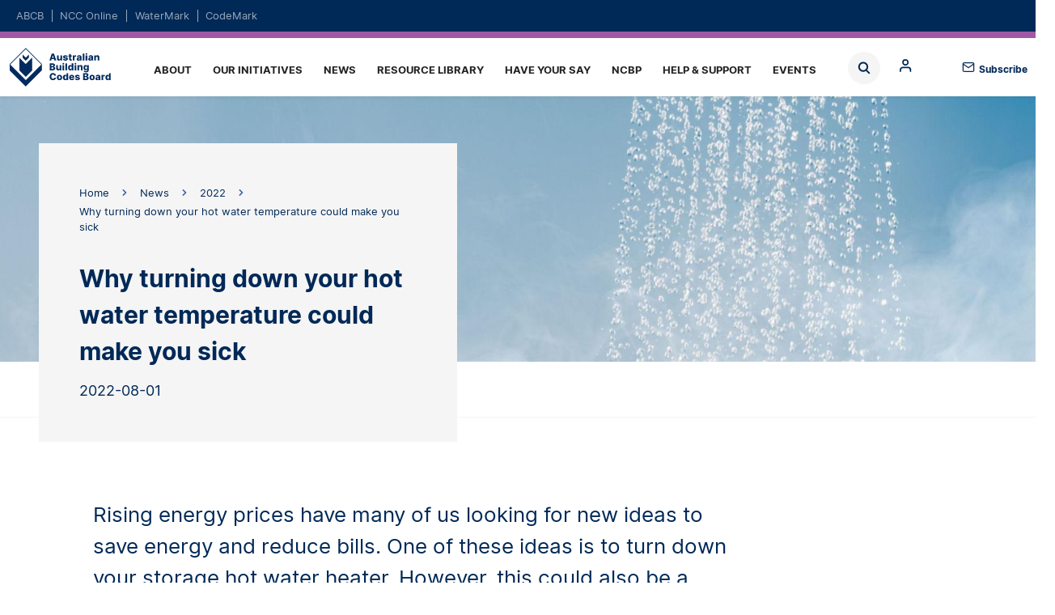

--- FILE ---
content_type: text/html; charset=UTF-8
request_url: https://www.abcb.gov.au/news/2022/why-turning-down-your-hot-water-temperature-could-make-you-sick
body_size: 13152
content:
<!DOCTYPE html>
<html lang="en" dir="ltr" prefix="og: https://ogp.me/ns#">
  <head>
<!-- Google tag (gtag.js) -->
<script async src="https://www.googletagmanager.com/gtag/js?id=G-7X97CHNZ28"></script>
<script>
	window.dataLayer = window.dataLayer || [];
function gtag() {
dataLayer.push(arguments);
}
gtag('js', new Date());

gtag('config', 'G-7X97CHNZ28');
</script>


    <meta charset="utf-8" />
<noscript><style>form.antibot * :not(.antibot-message) { display: none !important; }</style>
</noscript><style>body #backtotop {background: #9f5aa3;border-color: #9f5aa3;color: #fff;}body #backtotop:hover { background: #9f5aa3; border-color: #9f5aa3; }</style>
<meta name="description" content="Rising energy prices have many of us looking for new ideas to save energy and reduce bills. One of these ideas is to turn down your storage hot water heater. However, this could also be a health hazard.
" />
<link rel="canonical" href="https://www.abcb.gov.au/news/2022/why-turning-down-your-hot-water-temperature-could-make-you-sick" />
<link rel="image_src" href="/sites/default/files/card-image/2022-07/Shutterstock_1942681804%20%283%29.jpg" />
<meta property="og:site_name" content="ABCB" />
<meta property="og:type" content="Article" />
<meta property="og:url" content="https://www.abcb.gov.au/news/2022/why-turning-down-your-hot-water-temperature-could-make-you-sick" />
<meta property="og:title" content="Why turning down your hot water temperature could make you sick" />
<meta property="og:description" content="Rising energy prices have many of us looking for new ideas to save energy and reduce bills. One of these ideas is to turn down your storage hot water heater. However, this could also be a health hazard." />
<meta property="og:image" content="https://www.abcb.gov.au/sites/default/files/card-image/2022-07/Shutterstock_1942681804%20%283%29.jpg" />
<meta name="twitter:card" content="summary_large_image" />
<meta name="twitter:site" content="@IndustryGovAu" />
<meta name="twitter:description" content="Rising energy prices have many of us looking for new ideas to save energy and reduce bills. One of these ideas is to turn down your storage hot water heater. However, this could also be a health hazard." />
<meta name="twitter:title" content="Why turning down your hot water temperature could make you sick" />
<meta name="twitter:url" content="https://www.abcb.gov.au/news/2022/why-turning-down-your-hot-water-temperature-could-make-you-sick" />
<meta name="twitter:image:alt" content="Image of hot water coming out of shower head" />
<meta name="twitter:image" content="https://www.abcb.gov.au/sites/default/files/card-image/2022-07/Shutterstock_1942681804%20%283%29.jpg" />
<meta name="MobileOptimized" content="width" />
<meta name="HandheldFriendly" content="true" />
<meta name="viewport" content="width=device-width, initial-scale=1, maximum-scale=5, user-scalable=yes" />

    <title>Why turning down your hot water temperature could make you sick | ABCB</title>
    <link rel="stylesheet" media="all" href="/sites/default/files/css/css__ITo1z37R3FlSkUh2UJqAmY_LAXI3eYRvVSAehjvFVY.css?delta=0&amp;language=en&amp;theme=abcb_theme&amp;include=eJxNjoEKwyAMRH_I1k-SaLMqjU0wcV3_fnawdXAcjzs4DmKKwTJW9CtxBJrUTir76uBu-KApQeOuSC5C2oLxkPg_DoYvc4mJQLRE4rT5xA3dZX5pXYBm6MaJqxAaOoEGawPJ-q3vZO679EhFMy5Ou2B7DPY_CtdLDEcuY0hPNazjjKJ7FjzUf3yuvHTCNz7ZWRY" />
<link rel="stylesheet" media="all" href="/sites/default/files/css/css_o1K9syoBg2-H_MK-1aNxpnVjH71gWDy4byZLJMCLv3c.css?delta=1&amp;language=en&amp;theme=abcb_theme&amp;include=eJxNjoEKwyAMRH_I1k-SaLMqjU0wcV3_fnawdXAcjzs4DmKKwTJW9CtxBJrUTir76uBu-KApQeOuSC5C2oLxkPg_DoYvc4mJQLRE4rT5xA3dZX5pXYBm6MaJqxAaOoEGawPJ-q3vZO679EhFMy5Ou2B7DPY_CtdLDEcuY0hPNazjjKJ7FjzUf3yuvHTCNz7ZWRY" />
<link rel="stylesheet" media="print" href="/sites/default/files/css/css_-kg4YH9y9A9qOIeg14T2hSJzqOQyPcfp3fB_isQYBmU.css?delta=2&amp;language=en&amp;theme=abcb_theme&amp;include=eJxNjoEKwyAMRH_I1k-SaLMqjU0wcV3_fnawdXAcjzs4DmKKwTJW9CtxBJrUTir76uBu-KApQeOuSC5C2oLxkPg_DoYvc4mJQLRE4rT5xA3dZX5pXYBm6MaJqxAaOoEGawPJ-q3vZO679EhFMy5Ou2B7DPY_CtdLDEcuY0hPNazjjKJ7FjzUf3yuvHTCNz7ZWRY" />
<link rel="stylesheet" media="all" href="/sites/default/files/css/css_L-mzP7wGk2WWWSkS1UPvh7HWV6whudBmWRapzq5H1YY.css?delta=3&amp;language=en&amp;theme=abcb_theme&amp;include=eJxNjoEKwyAMRH_I1k-SaLMqjU0wcV3_fnawdXAcjzs4DmKKwTJW9CtxBJrUTir76uBu-KApQeOuSC5C2oLxkPg_DoYvc4mJQLRE4rT5xA3dZX5pXYBm6MaJqxAaOoEGawPJ-q3vZO679EhFMy5Ou2B7DPY_CtdLDEcuY0hPNazjjKJ7FjzUf3yuvHTCNz7ZWRY" />

    <script type="application/json" data-drupal-selector="drupal-settings-json">{"path":{"baseUrl":"\/","pathPrefix":"","currentPath":"node\/17646","currentPathIsAdmin":false,"isFront":false,"currentLanguage":"en"},"pluralDelimiter":"\u0003","suppressDeprecationErrors":true,"ajaxPageState":{"libraries":"[base64]","theme":"abcb_theme","theme_token":null},"ajaxTrustedUrl":{"\/search":true},"gtag":{"tagId":"G-7X97CHNZ28","consentMode":false,"otherIds":["G-DE8H8SFX8R"],"events":[],"additionalConfigInfo":[]},"back_to_top":{"back_to_top_button_trigger":100,"back_to_top_speed":1200,"back_to_top_prevent_on_mobile":false,"back_to_top_prevent_in_admin":true,"back_to_top_button_type":"text","back_to_top_button_text":"Back to top"},"clientside_validation_jquery":{"validate_all_ajax_forms":2,"force_validate_on_blur":false,"force_html5_validation":false,"messages":{"required":"This field is required.","remote":"Please fix this field.","email":"Please enter a valid email address.","url":"Please enter a valid URL.","date":"Please enter a valid date.","dateISO":"Please enter a valid date (ISO).","number":"Please enter a valid number.","digits":"Please enter only digits.","equalTo":"Please enter the same value again.","maxlength":"Please enter no more than {0} characters.","minlength":"Please enter at least {0} characters.","rangelength":"Please enter a value between {0} and {1} characters long.","range":"Please enter a value between {0} and {1}.","max":"Please enter a value less than or equal to {0}.","min":"Please enter a value greater than or equal to {0}.","step":"Please enter a multiple of {0}."}},"collapsiblock":{"active_pages":false,"slide_speed":200,"cookie_lifetime":null,"switcher_enabled":null,"switcher_class":null},"mathjax":{"config_type":0,"config":{"tex2jax":{"inlineMath":[["$","$"],["\\(","\\)"]],"processEscapes":"true"},"showProcessingMessages":"false","messageStyle":"none"}},"superfish":{"superfish-abcb":{"id":"superfish-abcb","sf":{"delay":200,"animation":{"opacity":"show","height":"show"},"speed":"fast","autoArrows":false,"dropShadows":false,"disableHI":true},"plugins":{"touchscreen":{"behaviour":0,"disableHover":0,"cloneParent":0,"mode":"window_width","breakpoint":1224},"smallscreen":{"cloneParent":0,"mode":"window_width","breakpoint":1224,"accordionButton":2},"supposition":true,"supersubs":{"minWidth":99,"maxWidth":99}}}},"csp":{"nonce":"RdK3ZPiee5Lh25DokkkEkA"},"user":{"uid":0,"permissionsHash":"17fa556373d71ce2962ee441c801c27d2ec29d879256d4cd01625ae935a01508"}}</script>
<script src="/sites/default/files/js/js_Wfg0nYa1K4jGwVWh1amupeCkEqoyFvGDJOUwVgB7qH0.js?scope=header&amp;delta=0&amp;language=en&amp;theme=abcb_theme&amp;include=[base64]"></script>
<script src="/modules/contrib/google_tag/js/gtag.js?t94roy"></script>

    <link rel="apple-touch-icon" sizes="180x180" href="/themes/custom/abcb_theme/assets/favicons/apple-touch-icon.png">
    <link rel="icon" type="image/png" sizes="32x32" href="/themes/custom/abcb_theme/assets/favicons/favicon-32x32.png">
    <link rel="icon" type="image/png" sizes="16x16" href="/themes/custom/abcb_theme/assets/favicons/favicon-16x16.png">
    <link rel="manifest" href="/themes/custom/abcb_theme/assets/favicons/site.webmanifest">
    <link rel="mask-icon" href="/themes/custom/abcb_theme/assets/favicons/safari-pinned-tab.svg" color="#5bbad5">
    <link rel="shortcut icon" href="/themes/custom/abcb_theme/assets/favicons/favicon.ico">
    <meta name="msapplication-TileColor" content="#da532c">
    <meta name="msapplication-config" content="/themes/custom/abcb_theme/assets/favicons/browserconfig.xml">
    <meta name="theme-color" content="#ffffff">


  
                              <script>!function(e){var n="https://s.go-mpulse.net/boomerang/";if("False"=="True")e.BOOMR_config=e.BOOMR_config||{},e.BOOMR_config.PageParams=e.BOOMR_config.PageParams||{},e.BOOMR_config.PageParams.pci=!0,n="https://s2.go-mpulse.net/boomerang/";if(window.BOOMR_API_key="VQ93E-HVCKT-YNK4M-WME3P-G8HDR",function(){function e(){if(!o){var e=document.createElement("script");e.id="boomr-scr-as",e.src=window.BOOMR.url,e.async=!0,i.parentNode.appendChild(e),o=!0}}function t(e){o=!0;var n,t,a,r,d=document,O=window;if(window.BOOMR.snippetMethod=e?"if":"i",t=function(e,n){var t=d.createElement("script");t.id=n||"boomr-if-as",t.src=window.BOOMR.url,BOOMR_lstart=(new Date).getTime(),e=e||d.body,e.appendChild(t)},!window.addEventListener&&window.attachEvent&&navigator.userAgent.match(/MSIE [67]\./))return window.BOOMR.snippetMethod="s",void t(i.parentNode,"boomr-async");a=document.createElement("IFRAME"),a.src="about:blank",a.title="",a.role="presentation",a.loading="eager",r=(a.frameElement||a).style,r.width=0,r.height=0,r.border=0,r.display="none",i.parentNode.appendChild(a);try{O=a.contentWindow,d=O.document.open()}catch(_){n=document.domain,a.src="javascript:var d=document.open();d.domain='"+n+"';void(0);",O=a.contentWindow,d=O.document.open()}if(n)d._boomrl=function(){this.domain=n,t()},d.write("<bo"+"dy onload='document._boomrl();'>");else if(O._boomrl=function(){t()},O.addEventListener)O.addEventListener("load",O._boomrl,!1);else if(O.attachEvent)O.attachEvent("onload",O._boomrl);d.close()}function a(e){window.BOOMR_onload=e&&e.timeStamp||(new Date).getTime()}if(!window.BOOMR||!window.BOOMR.version&&!window.BOOMR.snippetExecuted){window.BOOMR=window.BOOMR||{},window.BOOMR.snippetStart=(new Date).getTime(),window.BOOMR.snippetExecuted=!0,window.BOOMR.snippetVersion=12,window.BOOMR.url=n+"VQ93E-HVCKT-YNK4M-WME3P-G8HDR";var i=document.currentScript||document.getElementsByTagName("script")[0],o=!1,r=document.createElement("link");if(r.relList&&"function"==typeof r.relList.supports&&r.relList.supports("preload")&&"as"in r)window.BOOMR.snippetMethod="p",r.href=window.BOOMR.url,r.rel="preload",r.as="script",r.addEventListener("load",e),r.addEventListener("error",function(){t(!0)}),setTimeout(function(){if(!o)t(!0)},3e3),BOOMR_lstart=(new Date).getTime(),i.parentNode.appendChild(r);else t(!1);if(window.addEventListener)window.addEventListener("load",a,!1);else if(window.attachEvent)window.attachEvent("onload",a)}}(),"".length>0)if(e&&"performance"in e&&e.performance&&"function"==typeof e.performance.setResourceTimingBufferSize)e.performance.setResourceTimingBufferSize();!function(){if(BOOMR=e.BOOMR||{},BOOMR.plugins=BOOMR.plugins||{},!BOOMR.plugins.AK){var n=""=="true"?1:0,t="",a="amiuicixgbrzo2lrrweq-f-335c5b3fb-clientnsv4-s.akamaihd.net",i="false"=="true"?2:1,o={"ak.v":"39","ak.cp":"1742213","ak.ai":parseInt("1127897",10),"ak.ol":"0","ak.cr":10,"ak.ipv":4,"ak.proto":"h2","ak.rid":"bdf29d8d","ak.r":44084,"ak.a2":n,"ak.m":"b","ak.n":"ff","ak.bpcip":"3.17.68.0","ak.cport":39924,"ak.gh":"23.33.30.151","ak.quicv":"","ak.tlsv":"tls1.3","ak.0rtt":"","ak.0rtt.ed":"","ak.csrc":"-","ak.acc":"","ak.t":"1769049481","ak.ak":"hOBiQwZUYzCg5VSAfCLimQ==MDo5tIf75oqwRcu/pKTpRPfjSrP+qge+bo8pNl+42abo/lhjcFyJYrvd/PPDjdykcJhzCuUktbRU3KLIHgBey9+kjKTriedXxpR7v9st/rNapYwYGExVZa3rOxmIQfwa/dDXhxg13qf1D3FWc+ucQcwI0TlnOPkprzbJZ18c6UPk+h29Zco+Ic/xxsZH7h+mY6JK/HOs0hP8qzcHu/jRYpaT0i+POd4BAmXGjV5NO6mX9CUexnFhN1x/xiJON20e5iItfsqbzGbiQQ248HslyYroGU68UfV8bn2J+2VVuWbF6QY+iDRLqaI5MZic2LIDSL2siWr7ihbjaSBCLmSSuJPOYWPOgE+6Gm477u6RlvXfxoDYFGomzYBHqj2F2B4XFbm0dRzMKMgQmCBHlP4zbGbUQXxQhYE8xfYBWUFs8jM=","ak.pv":"5","ak.dpoabenc":"","ak.tf":i};if(""!==t)o["ak.ruds"]=t;var r={i:!1,av:function(n){var t="http.initiator";if(n&&(!n[t]||"spa_hard"===n[t]))o["ak.feo"]=void 0!==e.aFeoApplied?1:0,BOOMR.addVar(o)},rv:function(){var e=["ak.bpcip","ak.cport","ak.cr","ak.csrc","ak.gh","ak.ipv","ak.m","ak.n","ak.ol","ak.proto","ak.quicv","ak.tlsv","ak.0rtt","ak.0rtt.ed","ak.r","ak.acc","ak.t","ak.tf"];BOOMR.removeVar(e)}};BOOMR.plugins.AK={akVars:o,akDNSPreFetchDomain:a,init:function(){if(!r.i){var e=BOOMR.subscribe;e("before_beacon",r.av,null,null),e("onbeacon",r.rv,null,null),r.i=!0}return this},is_complete:function(){return!0}}}}()}(window);</script></head>
  <body class="abcb node node-abcb_article node-17646 abcb-prod node-why-turning-down-your-hot-water-temperature-could-make-you-sick--abcb path-node page-node-type-abcb-article">

        <a href="#main-content" class="visually-hidden focusable skip-link">
      Skip to main content
    </a>
    
      <div class="dialog-off-canvas-main-canvas" data-off-canvas-main-canvas>
    <header class="page-header">
  <div class="region region-domain content-inverse content-inline">
  <div class="container">
    <div class="container-content width-container">
      <div id="block-dom-nav" class="block block-domains">
  
    
      <ul region="domain"><li><a href="https://www.abcb.gov.au/" class="active">ABCB</a></li><li><a href="https://ncc.abcb.gov.au/">NCC Online</a></li><li><a href="https://watermark.abcb.gov.au/">WaterMark</a></li><li><a href="https://codemark.abcb.gov.au/">CodeMark</a></li></ul>
  </div>

    </div>
  </div>
</div>

  
  <div class="container">
    <div class="container-content padding-none width-container">
      <div class="menu-bar">
        <div class="logo"><a href="https://www.abcb.gov.au/">Home</a></div>
        <div class="region region-search">
  <label for="views-exposed-filter-blockacquia-search-block-1-block" class="block-toggle block-toggle-label views-exposed-filter-blockacquia-search-block-1-block"><span>Block</span></label>
<input type="checkbox" id="views-exposed-filter-blockacquia-search-block-1-block" name="block" class="block-toggle block-toggle-checkbox" />
<div class="views-exposed-form block block- block-search container-inline" data-drupal-selector="views-exposed-form-acquia-search-block-1" id="block-abcb-theme-exposedformacquia-searchblock-1">
  
    
      <form region="search" action="/search" method="get" id="views-exposed-form-acquia-search-block-1" accept-charset="UTF-8">
  <div class="js-form-item form-item js-form-type-search-api-autocomplete form-item-search js-form-item-search form-no-label">
        <input placeholder="Search" data-drupal-selector="edit-search" class="form-autocomplete form-text" data-autocomplete-path="/views-autocomplete-filters/acquia_search/block_1/search_api_fulltext/0" data-msg-maxlength="This field has a maximum length of 128." type="text" id="edit-search" name="search" value="" size="30" maxlength="128" />

        </div>
<div data-drupal-selector="edit-actions" class="form-actions js-form-wrapper form-wrapper" id="edit-actions"><input data-drupal-selector="edit-submit-acquia-search" type="submit" id="edit-submit-acquia-search" value="Search" class="button js-form-submit form-submit" />
</div>


</form>

  </div>

<label for="system-menu-blockanonymous-block" class="block-toggle block-toggle-label system-menu-blockanonymous-block"><span>Block</span></label>
<input type="checkbox" id="system-menu-blockanonymous-block" name="block" class="block-toggle block-toggle-checkbox" />
<div id="block-anonymous" class="block block-anonymous block-search container-inline">
  
    
      

  
  <ul class="menu menu-level-0">
            
      <li>
                          
        <div  class="menu-style-standard" aria-label="content-wrapped">

  
</div>
<a href="/login" class="mlid-901 menu-link-0" data-drupal-link-system-path="node/13281">Log in</a>
  


              </li>
                  
      <li>
                          
        <div  class="menu-style-standard" aria-label="content-wrapped">

  
</div>
<a href="/register" class="mlid-906 menu-link-0" data-drupal-link-system-path="node/13286">Register</a>
  


              </li>
                  
      <li>
                          
        <div  class="menu-style-standard" aria-label="content-wrapped">

  
</div>
<a href="/reset-password" class="mlid-911 menu-link-0" data-drupal-link-system-path="node/13291">Reset password</a>
  


              </li>
          </ul>
  

  </div>


</div>

        <span class="subscribe"><a href="https://comms.abcb.gov.au/link/id/zzzz672218df3bbbb361Pzzzz672312bc1c383113/page.html?" target="_blank">Subscribe</a></span>
        <div class="region region-menu">
  <div id="block-abcb-theme-abcb" class="block block-abcb">
  
    
      
<ul id="superfish-abcb" class="menu sf-menu sf-abcb sf-horizontal sf-style-white" role="menu" aria-label="Menu">
  

            
  <li id="abcb-menu-link-content871d9ba0-022c-47c8-a4fe-4d152e3c81fd" class="sf-depth-1 menuparent sf-first" role="none">
    
          <a href="/about" class="sf-depth-1 menuparent" role="menuitem" aria-haspopup="true" aria-expanded="false">About</a>
    
    
    
              <ul role="menu">
      
      

  
  <li id="abcb-menu-link-contenta42b041d-465c-457d-bcf0-42891567ee1c" class="sf-depth-2 sf-no-children sf-first" role="none">
    
          <a href="/about/board" class="sf-depth-2" role="menuitem">The Board</a>
    
    
    
    
      </li>


  
  <li id="abcb-menu-link-content21326cdf-ef2d-48e0-8498-338ac2bfcdee" class="sf-depth-2 sf-no-children" role="none">
    
          <a href="/about/office" class="sf-depth-2" role="menuitem">ABCB Office</a>
    
    
    
    
      </li>


  
  <li id="abcb-menu-link-content960a5825-1b25-456b-87b3-9905f1b525aa" class="sf-depth-2 sf-no-children" role="none">
    
          <a href="/about/building-codes-committee" class="sf-depth-2" role="menuitem">Building Codes Committee</a>
    
    
    
    
      </li>


  
  <li id="abcb-menu-link-contentf50f6ab7-16a3-4371-9f41-fa18048d7caf" class="sf-depth-2 sf-no-children" role="none">
    
          <a href="/about/plumbing-code-committee" class="sf-depth-2" role="menuitem">Plumbing Code Committee</a>
    
    
    
    
      </li>


  
  <li id="abcb-menu-link-contentdfb4a2d0-d218-4abb-b687-af6000b42e48" class="sf-depth-2 sf-no-children" role="none">
    
          <a href="/about/business-plan" class="sf-depth-2" role="menuitem">Business Plan</a>
    
    
    
    
      </li>


  
  <li id="abcb-menu-link-content5a23ef14-7cb7-42e0-a050-7be6bc1949bf" class="sf-depth-2 sf-no-children" role="none">
    
          <a href="/about/transparency-and-engagement" class="sf-depth-2" role="menuitem">Transparency and engagement</a>
    
    
    
    
      </li>


  
  <li id="abcb-menu-link-contentf29871d5-173e-4419-98f0-91fcf6c93411" class="sf-depth-2 sf-no-children" role="none">
    
          <a href="/about/employment" class="sf-depth-2" role="menuitem">Employment</a>
    
    
    
    
      </li>



              </ul>
      
    
    
      </li>


            
  <li id="abcb-menu-link-content1642e943-69bd-4d0d-9105-356fbc179609" class="sf-depth-1 menuparent" role="none">
    
          <a href="/initiatives" class="sf-depth-1 menuparent" role="menuitem" aria-haspopup="true" aria-expanded="false">Our Initiatives</a>
    
    
    
              <ul role="menu">
      
      

  
  <li id="abcb-menu-link-contente3eb5f68-5ca5-4f16-bbb4-5c6c14e1392d" class="sf-depth-2 sf-no-children sf-first" role="none">
    
          <a href="/initiatives/prefabricated-modular-and-offsite-construction" class="sf-depth-2" role="menuitem">Prefabricated, modular and offsite construction</a>
    
    
    
    
      </li>


  
  <li id="abcb-menu-link-content2e92634f-a8f8-4e0c-8fd4-03685771c58d" class="sf-depth-2 sf-no-children" role="none">
    
          <a href="/initiatives/bcr" class="sf-depth-2" role="menuitem">Building Confidence Report – Model Guidance</a>
    
    
    
    
      </li>


  
  <li id="abcb-menu-link-content8badb7aa-e46b-4a33-8e02-0be7bfb70178" class="sf-depth-2 sf-no-children" role="none">
    
          <a href="/initiatives/education" class="sf-depth-2" role="menuitem">Education</a>
    
    
    
    
      </li>


  
  <li id="abcb-menu-link-content46679702-d64c-4b93-8ae5-70331bc499e3" class="sf-depth-2 sf-no-children" role="none">
    
          <a href="/initiatives/fire-safety" class="sf-depth-2" role="menuitem">Fire safety</a>
    
    
    
    
      </li>


  
  <li id="abcb-menu-link-contentfe6d0130-b356-4197-89f9-3c5554451cfa" class="sf-depth-2 sf-no-children" role="none">
    
          <a href="/initiatives/livable-housing" class="sf-depth-2" role="menuitem">Livable housing</a>
    
    
    
    
      </li>


  
  <li id="abcb-menu-link-contentcc36a18c-e1f3-46c2-9220-07d4b643e5d8" class="sf-depth-2 sf-no-children" role="none">
    
          <a href="/initiatives/condensation-mitigation" class="sf-depth-2" role="menuitem">Condensation mitigation</a>
    
    
    
    
      </li>


  
  <li id="abcb-menu-link-contentc09f52fe-553c-4a4a-817a-5bf51c18aad1" class="sf-depth-2 sf-no-children" role="none">
    
          <a href="/initiatives/energy-efficiency" class="sf-depth-2" role="menuitem">Energy efficiency</a>
    
    
    
    
      </li>


  
  <li id="abcb-menu-link-content75f9b90d-a92a-4ac4-a5db-c2e9a474fd9a" class="sf-depth-2 sf-no-children" role="none">
    
          <a href="/initiatives/use-performance" class="sf-depth-2" role="menuitem">Increased and competent use of performance</a>
    
    
    
    
      </li>


  
  <li id="abcb-menu-link-content1b617b15-d9d3-4395-a422-68eaaa35160c" class="sf-depth-2 sf-no-children" role="none">
    
          <a href="/initiatives/plumbing-code-research" class="sf-depth-2" role="menuitem">Plumbing Code research</a>
    
    
    
    
      </li>


  
  <li id="abcb-menu-link-contentad5c6630-3fe1-412d-b9ec-bd334edaf9d5" class="sf-depth-2 sf-no-children" role="none">
    
          <a href="/initiatives/watermark-awareness" class="sf-depth-2" role="menuitem">WaterMark awareness</a>
    
    
    
    
      </li>


  
  <li id="abcb-menu-link-contenta9b533bf-47b8-4e37-808f-e9ab6e6a4e96" class="sf-depth-2 sf-no-children" role="none">
    
          <a href="/initiatives/international-relations" class="sf-depth-2" role="menuitem">International relations</a>
    
    
    
    
      </li>


  
  <li id="abcb-menu-link-content0f60d2e9-9cfa-40b3-971d-d9a15de63658" class="sf-depth-2 sf-no-children" role="none">
    
          <a href="/initiatives/improved-ncc-useability" class="sf-depth-2" role="menuitem">Improved NCC useability</a>
    
    
    
    
      </li>


  
  <li id="abcb-menu-link-content0b42b9db-fbdb-4354-bb04-7490f1668c3f" class="sf-depth-2 sf-no-children" role="none">
    
          <a href="/campaign" class="sf-depth-2" role="menuitem">Campaigns</a>
    
    
    
    
      </li>



              </ul>
      
    
    
      </li>


  
  <li id="abcb-menu-link-contente8f5d230-7daf-4346-ae68-805d2b2d4729" class="sf-depth-1 sf-no-children" role="none">
    
          <a href="/news" class="sf-depth-1" role="menuitem">News</a>
    
    
    
    
      </li>


            
  <li id="abcb-menu-link-contentcfac959a-011c-4f09-9ecf-1d50c630bb22" class="sf-depth-1 menuparent" role="none">
    
          <a href="/resources" class="sf-depth-1 menuparent" role="menuitem" aria-haspopup="true" aria-expanded="false">Resource library</a>
    
    
    
              <ul role="menu">
      
      

  
  <li id="abcb-menu-link-contentdabb9dfd-5238-4451-b2a6-5c668978c36b" class="sf-depth-2 sf-no-children sf-first" role="none">
    
          <a href="/practitioners/information-industry-practitioners/calculators" class="sf-depth-2" role="menuitem">Calculators</a>
    
    
    
    
      </li>


  
  <li id="abcb-menu-link-content73cdac8b-f00b-4ab5-a843-93a87808e7dd" class="sf-depth-2 sf-no-children" role="none">
    
          <a href="/abcb-climate-map" class="sf-depth-2" role="menuitem">Climate map</a>
    
    
    
    
      </li>


  
  <li id="abcb-menu-link-contentfa140f74-ceff-4884-b331-accfb5d96b66" class="sf-depth-2 sf-no-children" role="none">
    
          <a href="/resources/filter/corporate-publications" class="sf-depth-2" role="menuitem">Corporate publications</a>
    
    
    
    
      </li>


  
  <li id="abcb-menu-link-content264ce832-c7f6-4987-a94f-5caf34300eb0" class="sf-depth-2 sf-no-children" role="none">
    
          <a href="/education" class="sf-depth-2" role="menuitem">Education and training</a>
    
    
    
    
      </li>


  
  <li id="abcb-menu-link-content6508ceb6-f85c-4938-8b79-bf0e2b4efc2f" class="sf-depth-2 sf-no-children" role="none">
    
          <a href="/resources/filter/guidance-material-and-handbooks" class="sf-depth-2" role="menuitem">Guidance material and handbooks</a>
    
    
    
    
      </li>


  
  <li id="abcb-menu-link-content70f3c797-4d81-419d-ab4c-8e7f553ab37e" class="sf-depth-2 sf-no-children" role="none">
    
          <a href="/resources/filter/impact-assessment" class="sf-depth-2" role="menuitem">Impact assessment</a>
    
    
    
    
      </li>


  
  <li id="abcb-menu-link-contentfe8e98fa-1e05-4c1f-ba7f-0bf11e99dfe9" class="sf-depth-2 sf-no-children" role="none">
    
          <a href="/education/cpd" class="sf-depth-2" role="menuitem">NCC CPD</a>
    
    
    
    
      </li>


  
  <li id="abcb-menu-link-content8dd3000a-f421-4e5e-8737-18485d46fa0e" class="sf-depth-2 sf-no-children" role="none">
    
          <a href="/ncc-cpd-micromodules" class="sf-depth-2" role="menuitem">NCC Micromodules</a>
    
    
    
    
      </li>


  
  <li id="abcb-menu-link-contentbf985e21-137c-41b0-9af7-1f33048279e5" class="sf-depth-2 sf-no-children" role="none">
    
          <a href="/education/ncc-navigator" class="sf-depth-2" role="menuitem">NCC Navigator</a>
    
    
    
    
      </li>


  
  <li id="abcb-menu-link-content0537400a-a36d-4ae2-b982-c0fde6eb207b" class="sf-depth-2 sf-no-children" role="none">
    
          <a href="/education/ncc-tutor" class="sf-depth-2" role="menuitem">NCC Tutor</a>
    
    
    
    
      </li>


  
  <li id="abcb-menu-link-contente4a7c33a-ba4d-4cb3-a207-7db4794fc1bf" class="sf-depth-2 sf-no-children" role="none">
    
          <a href="/resources/filter/promotional-material" class="sf-depth-2" role="menuitem">Promotional material</a>
    
    
    
    
      </li>


  
  <li id="abcb-menu-link-contentc65d8c8a-ed5c-4b15-8ac8-020e066919ea" class="sf-depth-2 sf-no-children" role="none">
    
          <a href="/resources/filter/reports-studies-and-papers" class="sf-depth-2" role="menuitem">Reports, studies and papers</a>
    
    
    
    
      </li>


  
  <li id="abcb-menu-link-content977774d8-1a59-4085-9db6-205cb2dbe2c6" class="sf-depth-2 sf-no-children" role="none">
    
          <a href="/resources/filter/specifications-and-notices" class="sf-depth-2" role="menuitem">Specifications and notices</a>
    
    
    
    
      </li>


  
  <li id="abcb-menu-link-content3f63cd0b-cbb2-4c28-8ae3-b13c4fe81672" class="sf-depth-2 sf-no-children" role="none">
    
          <a href="/resources/filter/standards-and-protocols" class="sf-depth-2" role="menuitem">Standards and protocols</a>
    
    
    
    
      </li>


  
  <li id="abcb-menu-link-content49261e3f-2d14-4dc6-b274-98a3526efeb2" class="sf-depth-2 sf-no-children sf-last" role="none">
    
          <a href="/abcb-data-resources" class="sf-depth-2" role="menuitem">ABCB Data</a>
    
    
    
    
      </li>



              </ul>
      
    
    
      </li>


            
  <li id="abcb-menu-link-contenta431db7a-ecd9-490a-91e9-0d6df92a97a8" class="sf-depth-1 menuparent" role="none">
    
          <a href="/have-your-say" class="sf-depth-1 menuparent" role="menuitem" aria-haspopup="true" aria-expanded="false">Have your say</a>
    
    
    
              <ul role="menu">
      
      

  
  <li id="abcb-menu-link-contentd2a60b86-e55b-456c-af49-780779e0ab69" class="sf-depth-2 sf-no-children sf-first" role="none">
    
          <a href="https://consultation.abcb.gov.au/" class="sf-depth-2 sf-external" role="menuitem">Consultation Hub</a>
    
    
    
    
      </li>


  
  <li id="abcb-menu-link-contentcd2057ba-71bb-4982-8564-f3eef56c3da0" class="sf-depth-2 sf-no-children" role="none">
    
          <a href="/have-your-say/decision-regulation-impact-statements" class="sf-depth-2" role="menuitem">Final Regulation Impact Statements</a>
    
    
    
    
      </li>



              </ul>
      
    
    
      </li>


            
  <li id="abcb-menu-link-contentd8a87536-b8ef-4c55-93c7-affb5cb0e652" class="sf-depth-1 menuparent" role="none">
    
          <a href="/ncbp" class="sf-depth-1 menuparent" role="menuitem" aria-haspopup="true" aria-expanded="false">NCBP</a>
    
    
    
              <ul role="menu">
      
      

  
  <li id="abcb-menu-link-contentd9ee821c-a9ea-466b-aa78-37dd102c9e32" class="sf-depth-2 sf-no-children sf-first" role="none">
    
          <a href="/ncbp/what-are-ncb-products" class="sf-depth-2" role="menuitem">What are non-conforming building products?</a>
    
    
    
    
      </li>


  
  <li id="abcb-menu-link-contentda6b7f0f-dc00-4339-834b-cf376258f601" class="sf-depth-2 sf-no-children" role="none">
    
          <a href="/ncbp/compliance-conformance-requirements" class="sf-depth-2" role="menuitem">What are the requirements for compliance and conformance?</a>
    
    
    
    
      </li>


  
  <li id="abcb-menu-link-content52a0169e-6c78-4309-8dd7-fcf7d33efe1e" class="sf-depth-2 sf-no-children" role="none">
    
          <a href="/ncbp/my-responsibility" class="sf-depth-2" role="menuitem">What is my responsibility?</a>
    
    
    
    
      </li>


  
  <li id="abcb-menu-link-content8b00a52b-1373-4610-b666-34c8f13e089a" class="sf-depth-2 sf-no-children" role="none">
    
          <a href="/ncbp/ensure-conformity" class="sf-depth-2" role="menuitem">How do I ensure that I am using products that conform?</a>
    
    
    
    
      </li>


  
  <li id="abcb-menu-link-contenta367cafb-4f88-41aa-b55c-82ef74e7152a" class="sf-depth-2 sf-no-children" role="none">
    
          <a href="/ncbp/suspect-non-conformance" class="sf-depth-2" role="menuitem">What do I do if I suspect a non-conformance?</a>
    
    
    
    
      </li>


  
  <li id="abcb-menu-link-content353bde2b-fe66-4d1f-b54c-fec9d33bb7a6" class="sf-depth-2 sf-no-children sf-last" role="none">
    
          <a href="/ncbp/report" class="sf-depth-2" role="menuitem">Lodge a Query or report a suspected NCBP</a>
    
    
    
    
      </li>



              </ul>
      
    
    
      </li>


  
  <li id="abcb-menu-link-contentecd0286b-8df2-4a03-858a-bf5a4347db35" class="sf-depth-1 sf-no-children" role="none">
    
          <a href="/support" class="sf-depth-1" role="menuitem">Help &amp; Support</a>
    
    
    
    
      </li>


  
  <li id="abcb-views-viewviewsabcb-eventsevents-page-1" class="sf-depth-1 sf-no-children sf-last" role="none">
    
          <a href="/events" class="sf-depth-1" role="menuitem">Events</a>
    
    
    
    
      </li>


</ul>

  </div>

</div>

      </div>
    </div>
  </div>
</header>

  <div class="content-main">
    <div class="layout-container">
      
      <main class="region region-content clearfix" role="main">
        <div class="visually-hidden"><span id="main-content" tabindex="-1"></span></div>
        <div class="region region-content">
  <div data-drupal-messages-fallback class="hidden"></div><div id="block-abcb-theme-content" class="block block-main-page-content">
  
    
      <article class="node node--type-abcb-article node--promoted node--view-mode-full">
  <div class="banner" aria-label="banner">
				<div class="banner-image" style="--banner-image: url('https://www.abcb.gov.au/sites/default/files/styles/abcb_banner_xlarge/public/hero-image/2022/07/Shutterstock_1942681804%20%282%29.jpg?itok=Mwiz0BWG')"></div>
  	<div class="banner-primary-content container">
		<div class="width-container">
			<div class="banner-content">
									<div class="banner-breadcrumb">
						<div class="block block-breadcrumbs">
  
    
        <nav role="navigation" aria-labelledby="system-breadcrumb">
    <h2 id="system-breadcrumb" class="visually-hidden">Breadcrumb</h2>
    <ol>
          <li>
                  <a href="/">Home</a>
              </li>
          <li>
                  <a href="/news">News</a>
              </li>
          <li>
                  <a href="/news/2022">2022</a>
              </li>
          <li>
                  Why turning down your hot water temperature could make you sick
              </li>
        </ol>
  </nav>

  </div>

					</div>
								<div aria-label="content">
<h1>Why turning down your hot water temperature could make you sick</h1></div>

      2022-08-01
  



			</div>
		</div>
	</div>
			<div class="banner-links container">
			<div class="width-container padding-line">
				<div class="banner-content">
					<div class="block block-links">
  
    
      
  </div>

				</div>
			</div>
		</div>
	</div>

<div aria-label="container asides" class="container container-asides background-default " >
  <div class="width-container">
          <div class="container-content padding-none width-default">
        <div class="intro" aria-label="intro">

  <p>Rising energy prices have many of us looking for new ideas to save energy and reduce bills. One of these ideas is to turn down your storage hot water heater. However, this could also be a health hazard.</p>

</div>

<div aria-label="content">
<div aria-label="container" class="container background-default text" ><div class="container-content padding-none width-default"><section><p>One of the many energy saving tips currently doing the rounds is to reduce the storage temperature of your water heater. The idea being that the water only needs to be around the same temperature as the human body (about 37°C) and this will reduce costs by not heating the water to a level higher than you need when you are using it.</p><p>However, if you have a storage water heater, there is actually a very good reason why the water inside is kept at a much higher temperature than you need; that reason is to avoid the growth of a number of potentially dangerous pathogens, most notable of which is the Legionella bacteria.</p><p>Legionella is a common waterborne organism that grows in water at temperatures between 20°C and 45°C. It can cause illnesses such as Legionnaires’ disease, which is a pneumonia that causes lung inflammation. It can affect anyone, but age, illness, immunosuppression or other risk factors, such as smoking, greatly increase susceptibility.</p><p>Legionella growth is reduced significantly in water stored at 60°C and above, which is why the storage water heater will keep your water at such a high temperature.</p><p>What all this means is that if you turn the storage temperature down to around 37°C, there is a very good chance that it will promote the growth of legionella which could make you sick.</p><p>There are other ways to reduce the cost of heated water, such as switching to off-peak power for water heating, or upgrading to a more efficient system. A licensed plumber can also provide appropriate, professional advice on how to reduce energy costs for your existing heated water system.</p><h4>Important note</h4><p>This article is about the <em>storage</em> temperature of heated water, which is the temperature it is kept at inside the tank.</p><p>It does not apply to <em>delivery</em> temperature, which is how hot the water is when it comes out of the tap. There are separate limits for delivery temperature to reduce the risk of scalding from taps in showers, bathrooms, etc.</p><p>These rules are in Part B2 of NCC Volume Three. If you are unsure, talk to a licensed plumber or your state/territory plumbing regulator for detailed advice on how to avoid legionella growth and reduce the risk of scalding.</p></section></div></div><div aria-label="container" class="container background-none " ><div class="container-content padding-standard width-default"><section><div><a href="https://ncc.abcb.gov.au/" class="button button-default icon icon-position-after icon-type-follow" aria-label="button">
  Access the NCC
</a></div></section></div></div></div>


      </div>
        <aside class="primary background-none width-default"><div class="views-element-container block block- abcb-toc-block">
  
    
      <div class="js-view-dom-id-d997a7659cf5bacf3845bcbcc12f4a925920b3caf0d867d6e2bc407bc744d121">
  </div>

  </div>
</aside>      </div>
  <div class="table-container"></div>
  <div class="image-container"></div>
</div>

<div class="tabs-overlay"></div>

<template><span id="control"><b id="bt-copy">
  <svg xmlns="http://www.w3.org/2000/svg" xmlns:xlink="http://www.w3.org/1999/xlink" x="0px" y="0px" viewBox="0 0 20 20" style="enable-background:new 0 0 20 20;" xml:space="preserve">
    <path d="M8.1,15.1c-0.3,0-0.5,0.2-0.5,0.5c0,0.3,0.2,0.5,0.5,0.5h8.2c0.3,0,0.5-0.2,0.5-0.5
      c0-0.3-0.2-0.5-0.5-0.5h0H8.1C8.2,15.1,8.2,15.1,8.1,15.1L8.1,15.1z M8.1,11.7c-0.3,0-0.5,0.2-0.5,0.5c0,0.3,0.2,0.5,0.5,0.5h8.2
      c0.3,0,0.5-0.2,0.5-0.5c0-0.3-0.2-0.5-0.5-0.5c0,0,0,0,0,0H8.1C8.2,11.7,8.2,11.7,8.1,11.7L8.1,11.7z M8.1,8.3
      c-0.3,0-0.5,0.2-0.5,0.5c0,0.3,0.2,0.5,0.5,0.5h8.2c0.3,0,0.5-0.2,0.5-0.5c0-0.3-0.2-0.5-0.5-0.5c0,0,0,0,0,0H8.1
      C8.2,8.3,8.2,8.3,8.1,8.3L8.1,8.3z M6,5.4h12.5c0.3,0,0.5,0.2,0.5,0.5v12.7c0,0.3-0.2,0.5-0.5,0.5H6c-0.3,0-0.5-0.2-0.5-0.5V5.9
      C5.5,5.6,5.7,5.4,6,5.4L6,5.4z M1.7,1h12.5c0.3,0,0.5,0.2,0.5,0.5v2.9H6c-0.8,0-1.4,0.7-1.4,1.5v8.8H1.7c-0.3,0-0.5-0.2-0.5-0.5
      V1.5C1.2,1.2,1.4,1,1.7,1L1.7,1z M1.7,0C0.9,0,0.2,0.7,0.2,1.5v12.7c0,0.8,0.7,1.5,1.4,1.5h2.9v2.9C4.6,19.3,5.2,20,6,20h12.5
      c0.8,0,1.4-0.7,1.4-1.5V5.9c0-0.8-0.7-1.5-1.4-1.5h-2.9V1.5C15.7,0.7,15,0,14.2,0H1.7z" fill="currentcolor"></path>
    <path d="M8.1,15.1c-0.3,0-0.5,0.2-0.5,0.5c0,0.3,0.2,0.5,0.5,0.5h8.2c0.3,0,0.5-0.2,0.5-0.5
      c0-0.3-0.2-0.5-0.5-0.5h0H8.1C8.2,15.1,8.2,15.1,8.1,15.1z M8.1,11.7c-0.3,0-0.5,0.2-0.5,0.5c0,0.3,0.2,0.5,0.5,0.5h8.2
      c0.3,0,0.5-0.2,0.5-0.5c0-0.3-0.2-0.5-0.5-0.5c0,0,0,0,0,0H8.1C8.2,11.7,8.2,11.7,8.1,11.7z M8.1,8.3c-0.3,0-0.5,0.2-0.5,0.5
      c0,0.3,0.2,0.5,0.5,0.5h8.2c0.3,0,0.5-0.2,0.5-0.5c0-0.3-0.2-0.5-0.5-0.5c0,0,0,0,0,0H8.1C8.2,8.3,8.2,8.3,8.1,8.3z M6,5.4h12.5
      c0.3,0,0.5,0.2,0.5,0.5v12.7c0,0.3-0.2,0.5-0.5,0.5H6c-0.3,0-0.5-0.2-0.5-0.5V5.9C5.5,5.6,5.7,5.4,6,5.4z M1.7,1h12.5
      c0.3,0,0.5,0.2,0.5,0.5v2.9H6c-0.8,0-1.4,0.7-1.4,1.5v8.8H1.7c-0.3,0-0.5-0.2-0.5-0.5V1.5C1.2,1.2,1.4,1,1.7,1z M1.7,0
      C0.9,0,0.2,0.7,0.2,1.5v12.7c0,0.8,0.7,1.5,1.4,1.5h2.9v2.9C4.6,19.3,5.2,20,6,20h12.5c0.8,0,1.4-0.7,1.4-1.5V5.9
      c0-0.8-0.7-1.5-1.4-1.5h-2.9V1.5C15.7,0.7,15,0,14.2,0H1.7z" fill="currentcolor"></path>
  </svg>
</b>
<b id="bt-email">
  <svg xmlns="http://www.w3.org/2000/svg" viewBox="-9 -9 96 96">
    <path d="M1 12c-.553 0-1 .447-1 1v52c0 .553.447 1 1 1h76c.553 0 1-.447 1-1V13c0-.553-.447-1-1-1H1zm68.816 6L39 40.594 8.184 18h61.632zM72 60H6V23.84l29.452 21.593 3.548 2.6 3.548-2.6L72 23.838V60z" fill="currentcolor"></path>
  </svg>
</b>
<b id="bt-facebook">
  <svg xmlns="http://www.w3.org/2000/svg" viewBox="1.5 1.5 16 16"><path d="M8.546 16V9.804H6.46V7.39h2.086V5.607c0-2.066 1.262-3.19 3.106-3.19.883 0 1.642.064 1.863.094v2.16h-1.28c-1 0-1.195.48-1.195 1.18v1.54h2.39l-.31 2.42h-2.08V16" fill="currentcolor"></path></svg>
</b>
<b id="bt-twitter">
  <svg xmlns="http://www.w3.org/2000/svg" viewBox="-2 -2 20 20"><path d="M16 3.038c-.59.26-1.22.437-1.885.517.677-.407 1.198-1.05 1.443-1.816-.634.37-1.337.64-2.085.79-.598-.64-1.45-1.04-2.396-1.04-1.812 0-3.282 1.47-3.282 3.28 0 .26.03.51.085.75-2.728-.13-5.147-1.44-6.766-3.42C.83 2.58.67 3.14.67 3.75c0 1.14.58 2.143 1.46 2.732-.538-.017-1.045-.165-1.487-.41v.04c0 1.59 1.13 2.918 2.633 3.22-.276.074-.566.114-.865.114-.21 0-.41-.02-.61-.058.42 1.304 1.63 2.253 3.07 2.28-1.12.88-2.54 1.404-4.07 1.404-.26 0-.52-.015-.78-.045 1.46.93 3.18 1.474 5.04 1.474 6.04 0 9.34-5 9.34-9.33 0-.14 0-.28-.01-.42.64-.46 1.2-1.04 1.64-1.7z" fill="currentcolor"></path></svg>
</b>
<b id="bt-linkedin">
  <svg xmlns="http://www.w3.org/2000/svg" viewBox="0 0 16 16"><path d="M13.632 13.635h-2.37V9.922c0-.886-.018-2.025-1.234-2.025-1.235 0-1.424.964-1.424 1.96v3.778h-2.37V6H8.51v1.04h.03c.318-.6 1.092-1.233 2.247-1.233 2.4 0 2.845 1.58 2.845 3.637v4.188zM3.558 4.955c-.762 0-1.376-.617-1.376-1.377 0-.758.614-1.375 1.376-1.375.76 0 1.376.617 1.376 1.375 0 .76-.617 1.377-1.376 1.377zm1.188 8.68H2.37V6h2.376v7.635z" fill="currentcolor"></path></svg>
</b></span></template>

</article>

  </div>

</div>

      </main>
    </div>
  </div>

<footer class="page-subscribe">
  <div class="container">
    <div class="container-content padding-none width-default">
      <div class="region region-subscribe">
  <div class="subscribe-block">
  <div id="block-abcb-theme-subscribefooter" class="block block-subscribe-footer">
    
        
                <div class="tex2jax_process"><p>Get the latest news and articles from the ABCB delivered straight to you. Subscribe to ABCB communications <a href="https://comms.abcb.gov.au/link/id/zzzz672218df3bbbb361Pzzzz672312bc1c383113/page.html?_gl=1*rs6xwt*_ga*NTEwODg4MjYzLjE3MjEwMjE4MDg.*_ga_7X97CHNZ28*MTczMTQ1NzgxOS4yMDUuMS4xNzMxNDU4NzA4LjU1LjAuMA..">here</a></p>
</div>
  


      </div>
</div>


</div>

	  </div>
  </div>
</footer>

<footer class="page-acknowledgement">
  <div class="container">
    <div class="container-content padding-none width-default">
      <div class="region region-acknowledgement">
  <div id="block-acknowledgement" class="block block-abcb-block">
  
    
      <p>In the spirit of reconciliation the Australian Building Codes Board acknowledges the Traditional Custodians of country throughout Australia and their connections to land, sea and community. We pay our respect to their elders past and present and extend that respect to all Aboriginal and Torres Strait Islander peoples today.</p>

  </div>

</div>

    </div>
  </div>
</footer>

<footer class="page-footer background-colored">
  <div class="container">
    <div class="container-content padding-none width-container">
      <div class="footer-bar">
        <div class="logo"><a href="https://www.abcb.gov.au/">Home</a></div>
        
        <div class="region region-info">
  <nav role="navigation" aria-labelledby="block-info-menu" id="block-info" class="block block-info">
            
  <h2 class="visually-hidden" id="block-info-menu">Info</h2>
  

        
              <ul region="info">
              <li>
        <a href="/copyright" data-drupal-link-system-path="node/99">Copyright</a>
              </li>
          <li>
        <a href="/privacy-policy" data-drupal-link-system-path="node/102">Privacy</a>
              </li>
          <li>
        <a href="/disclaimer" data-drupal-link-system-path="node/101">Disclaimer</a>
              </li>
          <li>
        <a href="/accessibility" data-drupal-link-system-path="node/100">Accessibility</a>
              </li>
          <li>
        <a href="/support" data-drupal-link-system-path="node/97">Help &amp; Support</a>
              </li>
        </ul>
  


  </nav>

</div>

        <div class="region region-social">
  <nav role="navigation" aria-labelledby="block-social-menu" id="block-social" class="block block-find-us-on">
      
  <h2 id="block-social-menu">Find us on:</h2>
  

        
              <ul region="social">
              <li>
        <a href="https://www.facebook.com/ABCB.NCC" title="Facebook">Facebook</a>
              </li>
          <li>
        <a href="https://www.linkedin.com/company/australian-building-codes-board/">LinkedIn</a>
              </li>
          <li>
        <a href="https://www.youtube.com/c/AustralianBuildingCodesBoard">Youtube</a>
              </li>
        </ul>
  


  </nav>

</div>

      </div>
    </div>
  </div>
</footer>

  </div>

    
    <a id="liveagent_button_online_5737F000000YF0v" class="liveagent-button" href="javascript://Chat" style="display: none;" title="Live agent chat"
       onClick="liveagent.startChat('5737F000000YF0v')">
      <!-- Online Chat Content -->
    </a>
    <a id="liveagent_button_offline_5737F000000YF0v" class="liveagent-button" href="/support" style="display: none;" title="Live agent chat">
      <!-- Offline Chat Content -->
    </a>
    <script src="/sites/default/files/js/js_cROhfyOh8eZjkurcliMy6cYsamu20R3-yzxDjWlQYps.js?scope=footer&amp;delta=0&amp;language=en&amp;theme=abcb_theme&amp;include=[base64]"></script>
<script src="https://cdn.jsdelivr.net/npm/js-cookie@3.0.5/dist/js.cookie.min.js"></script>
<script src="/modules/contrib/collapsiblock/theme/dist/collapsiblock.js?t94roy" type="module"></script>
<script src="/sites/default/files/js/js_vKlZ-S_4FxY0I3fmZdpqjSVyXzVvuZebiN-YnGUJhWY.js?scope=footer&amp;delta=3&amp;language=en&amp;theme=abcb_theme&amp;include=[base64]"></script>
<script src="https://cdnjs.cloudflare.com/ajax/libs/mathjax/2.7.0/MathJax.js?config=TeX-AMS-MML_HTMLorMML"></script>
<script src="/sites/default/files/js/js_vH4a4E1xmr1DIslcgDetqDx8p8Y6Uu7dincAu_yZ3YQ.js?scope=footer&amp;delta=5&amp;language=en&amp;theme=abcb_theme&amp;include=[base64]"></script>


  </body>
</html>


--- FILE ---
content_type: image/svg+xml
request_url: https://www.abcb.gov.au/themes/custom/abcb_theme/assets/images/icons/icon-email.svg
body_size: -3
content:
<svg width="20" height="20" viewBox="0 0 20 20" fill="none" xmlns="http://www.w3.org/2000/svg">
<path fill-rule="evenodd" clip-rule="evenodd" d="M3.33317 3.33334H16.6665C17.5832 3.33334 18.3332 4.08334 18.3332 5.00001V15C18.3332 15.9167 17.5832 16.6667 16.6665 16.6667H3.33317C2.4165 16.6667 1.6665 15.9167 1.6665 15V5.00001C1.6665 4.08334 2.4165 3.33334 3.33317 3.33334Z" stroke="#002957" stroke-width="1.5" stroke-linecap="round" stroke-linejoin="round"/>
<path d="M18.3332 5L9.99984 10.8333L1.6665 5" stroke="#002957" stroke-width="1.5" stroke-linecap="round" stroke-linejoin="round"/>
</svg>


--- FILE ---
content_type: image/svg+xml
request_url: https://www.abcb.gov.au/themes/custom/abcb_theme/assets/images/icons/breadcrumb.svg
body_size: 60
content:
<svg width="6" height="8" viewBox="0 0 6 8" fill="none" xmlns="http://www.w3.org/2000/svg">
  <path fill-rule="evenodd" clip-rule="evenodd"
        d="M5.02147 3.44515C5.01507 3.43797 5.01267 3.42919 5.00547 3.42201L1.84627 0.311622C1.53347 0.00289667 1.02707 0.00289667 0.715069 0.311622C0.402269 0.619551 0.402269 1.11973 0.715069 1.42766L3.30267 4.00008L0.715069 6.5715C0.402269 6.88022 0.402269 7.38041 0.715069 7.68913C1.02707 7.99706 1.53347 7.99706 1.84627 7.68913L4.92307 4.66091C5.13267 4.51811 5.28067 4.29076 5.28067 4.01952C5.28067 3.79137 5.17907 3.58954 5.02147 3.44515Z"
        fill="#3F62AE"/>
</svg>


--- FILE ---
content_type: image/svg+xml
request_url: https://www.abcb.gov.au/themes/custom/abcb_theme/assets/images/icons/indigenous-background.svg
body_size: 48476
content:
<svg width="790" height="790" xmlns="http://www.w3.org/2000/svg" xmlns:undefined="http://sodipodi.sourceforge.net/DTD/sodipodi-0.dtd" xml:space="preserve" version="1.1">
<metadata id="metadata8">image/svg+xml</metadata>
<g style="fill-opacity: 0.3;">
    <path fill="#ffffff" fill-rule="nonzero" id="path22" d="m669.0805,287.85075c-0.695,-0.234 -1.391,-0.926 -2.16,-0.961c-1.235,-0.053 -2.977,1.047 -4.32,1.561c-1.463,0.56 -2.754,1.13 -4.2,1.56c3.451,1.717 7.405,3.104 10.68,4.799c0.674,0.35 3.221,-0.77 3.961,-1.08c2.178,-0.914 4.42,-2.26 6.478,-3.119c-3.904,-0.639 -7.197,-1.674 -10.439,-2.76m-18.6,4.68c-1.964,0.474 -3.781,1.099 -5.64,1.679c-0.879,3.243 -2.184,6.057 -3.479,8.881c6.526,-1.623 13.549,-4.215 19.799,-5.521c-3.334,-1.905 -8.465,-2.016 -10.68,-5.039m-19.199,5.519c-0.154,3.93 -3.375,5.424 -3.961,8.52c3.155,-0.807 6.244,-1.674 9.481,-2.399c0.802,-2.996 1.883,-5.716 3.119,-8.281c-3.098,0.504 -5.801,1.399 -8.639,2.16m-18.601,5.041c2.435,1.219 5.461,3.487 7.92,4.68c0.128,0.062 0.484,-0.16 0.72,-0.121c0.895,-2.428 2.115,-5.162 2.76,-7.44c-3.957,0.803 -7.365,2.155 -11.4,2.881m-15,2.879c2.675,1.705 5.627,3.391 8.281,4.92c0.045,0.027 0.185,0 0.24,0c2.359,0.066 5.293,-1.512 8.16,-1.559c-3.24,-1.521 -6.853,-2.668 -9.48,-4.8c-2.309,0.572 -4.754,1.007 -7.201,1.439m-8.161,1.801c-4.109,0.484 -8.623,1.619 -11.398,2.039c0.105,0.295 0.359,0.441 0.24,0.961c2.871,1.195 5.957,3.142 8.639,4.92c3.734,-1.264 8.266,-1.981 11.4,-2.881c-2.832,-2.238 -6.261,-2.254 -8.881,-5.039m-18.599,4.799c-0.36,-0.28 -0.594,-0.684 -0.959,-0.959c-0.445,0.076 -0.715,0.326 -1.32,0.24c-0.629,3.57 -2.491,5.91 -3.721,8.879c4.611,-0.869 8.775,-2.186 13.32,-3.119c0.287,-0.047 -0.066,0.547 0.36,0.359c0.429,-0.371 1.244,-0.355 1.8,-0.599c-2.388,-1.811 -5.865,-2.536 -8.16,-4.44c-0.523,0.274 -0.65,-0.432 -1.32,-0.361m-14.76,2.281c-0.482,3.596 -1.543,6.617 -2.879,9.359c2.434,-0.365 4.254,-1.343 6.6,-1.798c0.263,-3.372 1.636,-6.27 2.4,-9c-2.062,0.457 -4.113,0.927 -6.121,1.439m-12.359,3.119c-0.297,3.924 -1.489,7.178 -2.641,10.201c2.553,-0.646 4.811,-1.591 7.201,-2.4c0.199,-3.559 1.186,-6.334 1.92,-9.359c-2.178,0.378 -4.072,0.925 -6.48,1.558m-17.282,5.522c1.459,1.037 3.184,1.808 4.801,2.638c1.658,0.852 3.25,1.731 4.801,2.641c0.029,0.131 0.238,0.082 0.24,0.24c0.496,-3.383 1.221,-6.539 2.28,-9.361c-4.557,1.031 -7.502,2.402 -12.122,3.842m-5.519,4.078c-0.688,-0.365 -1.629,-1.051 -2.039,-1.078c-1.024,-0.075 -3.496,1.363 -4.442,1.798c-1.492,0.688 -2.82,1.342 -4.078,2.041c4.36,1.342 8.369,4.239 12,6c0.43,0.208 1.879,-0.664 2.52,-0.96c2.17,-1.006 4.129,-2.157 6.359,-3c-3.465,-1.639 -6.818,-2.94 -10.32,-4.801m-17.52,6.361c-2.257,1.422 -4.818,2.541 -6.72,4.32c5.029,0.772 8.787,2.813 12.961,4.44c2.404,-1.395 5.156,-2.444 7.439,-3.961c-2.307,-0.434 -4.482,-1.055 -6.6,-1.799c-2.449,-0.863 -5.113,-1.814 -7.08,-3m-12.72,8.4c-1.094,0.706 -2.147,1.452 -3.119,2.28c1.226,4.037 1.228,6.763 1.32,11.519c0.101,0.024 0.113,-0.047 0.119,-0.119c2.35,-1.703 4.645,-3.478 7.08,-5.16c2.412,-1.666 5.131,-2.965 7.32,-4.92c-4.293,-1.146 -8.38,-2.5 -12.72,-3.6m-6.36,13.799c-0.375,-2.412 -0.886,-5.179 -0.48,-8.16c-0.563,-0.127 -1.104,0.641 -1.559,1.08c-1.472,1.418 -3.299,3.149 -4.56,4.801c0.658,3.861 1.302,7.736 1.92,11.64c0.83,-0.583 1.531,-1.726 2.64,-2.88c0.69,-0.719 2.348,-1.854 2.52,-2.641c0.179,-0.824 -0.283,-2.566 -0.481,-3.84m-10.56,2.041c-1.537,1.903 -3.049,3.83 -4.44,5.879c1.438,3.283 3.25,6.191 4.08,10.08c1.151,-1.049 1.758,-2.642 2.641,-3.959c-0.803,-3.841 -2.189,-7.455 -2.281,-12m-6.84,10.92c-2.666,5.172 -5.141,10.539 -5.879,17.64c0.139,0.019 0.213,-0.026 0.24,-0.12c1.627,-1.132 2.981,-2.545 4.68,-3.721c1.639,-1.134 3.781,-1.586 5.16,-3.119c-1.465,-3.284 -2.935,-6.887 -4.201,-10.68m-5.76,31.32c0.356,0.23 0.647,-0.37 0.84,-0.6c1.912,-2.28 4.164,-5.004 6.6,-6.841c0.238,-2.321 0.275,-4.846 0.839,-6.84c-2.728,1.551 -5.519,4.08 -8.638,5.641c0.013,2.972 -0.19,5.955 0.359,8.64m1.92,10.68c2.106,-2.294 3.635,-5.165 5.881,-7.32c-0.027,-2.133 -0.402,-3.919 -0.6,-5.88c-2.625,1.735 -4.863,3.858 -6.841,6.24c-0.018,2.858 0.974,4.706 1.56,6.96m2.52,5.4c3.548,-0.435 5.953,0.235 8.88,1.08c0.102,0.022 0.114,-0.047 0.12,-0.12c-1.504,-3.215 -3.409,-6.031 -4.559,-9.6c-1.576,2.665 -3.426,5.055 -5.281,7.44c0.062,0.618 0.461,0.9 0.84,1.2m4.92,9c3.705,0.181 7.316,0.313 10.919,1.08c-1.314,-1.724 -2.66,-3.419 -4.078,-5.04c-3.195,0.506 -6.599,-0.787 -10.08,-1.32c1.012,1.827 2.028,3.651 3.239,5.28m3.841,4.8c0.973,1.206 1.885,3.001 3.239,3.84c0.031,0.13 0.24,0.081 0.24,0.24c3.955,-0.119 8.099,-0.255 12.24,-0.12c0.236,-0.436 -0.492,-0.696 -0.84,-0.96c-0.849,-0.646 -2.652,-2.389 -3.84,-2.64c-0.617,-0.131 -1.408,0.153 -2.039,0.12c-3.222,-0.168 -6.693,-1.211 -9.841,-1.56c-0.235,0.449 0.527,0.692 0.841,1.08m21.6,16.92l0.24,0c-0.726,-2.816 -1.433,-6.082 -1.08,-9.6c-4.557,0.777 -9.125,0.792 -13.201,0.36c4.064,3.695 8.853,6.667 14.041,9.24m6.24,2.4c1.375,0.744 2.967,1.273 4.68,1.68c-0.666,-2.683 -1.799,-6.468 -2.401,-9.96c-1.667,-0.893 -3.585,-1.535 -5.279,-2.4c0.75,3.329 2.172,7.028 3,10.68m11.399,3.6c2.242,0.557 4.611,0.989 6.839,1.56c-1.878,-3.28 -3.638,-6.681 -5.638,-9.84c-1.797,-0.484 -3.567,-0.995 -5.16,-1.68c1.052,3.106 2.439,6.92 3.959,9.96m12.24,1.44c2.414,-2.067 5.254,-3.708 7.92,-5.52c-4.252,-1.106 -8.43,-1.349 -12.719,-2.4c1.553,2.686 3.367,5.113 4.799,7.92m9.361,2.88c0.965,0.128 2.199,0.503 3,0.36c0.412,-0.074 1.483,-0.994 2.039,-1.44c1.717,-1.374 2.893,-2.488 4.68,-3.72c1,-0.69 2.207,-1.195 2.641,-2.16c-2.53,-0.158 -4.362,-0.464 -6.84,-0.84c-0.592,0.609 -1.336,1.702 -2.041,1.8c-0.26,0.473 -0.848,1.512 -1.799,1.68c-0.797,1.567 -3.541,2.217 -4.68,3.84c1.08,0.035 2.045,0.353 3,0.48m16.319,1.56c2.548,-2.357 5.976,-4.377 9,-6.6c-1.774,-0.475 -3.915,-0.863 -6.479,-1.32c-3.021,2.379 -5.68,5.121 -9.121,7.08c1.957,0.446 4.639,0.797 6.6,0.84m24.841,5.16c-0.23,-0.783 -1.117,-1.021 -1.681,-1.56c-1.502,-1.44 -3.297,-3.12 -4.68,-4.8c-0.998,-1.213 -1.869,-2.565 -2.879,-3.84c-2.678,2.339 -5.475,3.937 -7.801,6.48c5.69,1.152 11.348,2.969 17.041,3.72m1.92,-4.8c1.055,2.103 2.889,3.43 3.959,5.52c0.135,0.573 -0.373,0.506 -0.24,1.08c0.871,0.369 1.85,0.63 2.881,0.84c-0.475,-4.045 -2.637,-6.404 -3.481,-10.08c-2.539,-0.865 -4.798,-1.166 -6.961,-1.68c-0.248,0.388 0.411,0.626 0.721,0.96c0.936,1.002 2.031,2.485 3.121,3.36m10.199,3.24c0.889,2.18 1.026,4.706 2.401,6.6c2.207,0.853 4.529,2.164 6.359,3c0.102,0.022 0.114,-0.047 0.121,-0.12c-0.435,-3.207 -1.642,-6.679 -2.4,-9.96c-2.815,-1.426 -5.65,-2.829 -8.881,-3.84c0.375,1.574 1.758,2.742 2.4,4.32m13.68,12.12c0.098,0.022 0.119,0.12 0.24,0.12c3.065,-0.817 7.141,-1.658 11.039,-2.04c-3.871,-3.568 -8.888,-5.992 -13.919,-8.4c1.064,3.485 2.509,6.501 2.64,10.32m9.24,6.84c3.996,-0.748 6.297,-1.574 10.321,-1.8c-0.59,-1.336 -2.436,-2.441 -3.721,-3.48c-3.482,0.942 -7.91,0.584 -12.119,0.84c1.762,1.558 3.877,2.763 5.519,4.44m8.641,7.44c0.643,0.118 4.102,-0.639 5.879,-0.72c1.783,-0.081 3.191,0.108 4.92,0.12c-0.176,-0.668 -0.75,-1.007 -1.199,-1.44c-0.436,-0.42 -0.729,-0.955 -1.202,-1.44c-0.462,-0.478 -2.128,-2.408 -2.878,-2.52c-0.793,-0.118 -1.788,0.807 -2.52,0.96c-0.389,0.08 -0.887,-0.026 -1.32,0c-2.293,0.133 -4.434,0.615 -6.84,0.48c1.455,0.779 3.58,4.269 5.16,4.56m12,12.96c0.156,-0.043 0.188,-0.212 0.359,-0.24c0.067,-3.628 0.395,-6.252 0.721,-9.6c-3.273,0.256 -6.533,0.26 -10.201,-0.24c3.123,3.276 6.029,6.771 9.121,10.08m5.039,6.12c1.197,1.283 2.174,2.786 3.359,4.08c0.141,0.019 0.215,-0.026 0.241,-0.12c0.351,-2.935 0.123,-6.307 0.48,-9.36c0.131,-1.115 0.785,-2.47 0.6,-3.36c-0.172,-0.832 -1.739,-2.1 -2.28,-2.64c-0.865,-0.866 -1.693,-1.774 -2.519,-2.16c0.037,4.901 0.646,9.628 0.119,13.56m7.92,10.08c0.271,1.2 1.717,2.461 2.52,3.6c1.072,1.518 1.71,2.826 2.64,3.96l0.36,0c-1.002,-3.744 -0.053,-10.513 -0.239,-15.96c-1.56,-2.041 -3.084,-4.756 -4.92,-6.12c0.327,2.617 0.137,4.923 0,8.04c-0.099,2.25 -0.715,4.918 -0.361,6.48m8.881,9.96c2.967,-0.548 6.617,-0.585 9.84,-0.24c-1.379,-2.309 -3.289,-4.396 -4.92,-6.6c-1.621,-2.19 -3.137,-4.513 -4.92,-6.24c0.515,4.684 -0.172,8.769 -0.24,12.96c0.097,0.023 0.119,0.12 0.24,0.12m4.68,9.24c4.023,-0.349 7.679,-0.193 12.359,-0.24c-0.938,-1.462 -2.07,-2.729 -3.119,-4.08c-3.68,0.7 -8.424,0.328 -12.481,-0.24c0.793,1.807 2.051,3.148 3.241,4.56m4.32,6.12c1.324,1.498 3.101,3.055 4.32,4.56c4.705,-1.071 7.67,-1.739 13.08,-2.04c-1.558,-1.642 -3.342,-3.059 -5.041,-4.56c-4.056,1.628 -9.261,0.26 -13.56,0.12c-0.129,0.288 0.767,1.43 1.201,1.92m99.24,-321.12c-1.605,4.072 -3.824,7.462 -6.24,10.92c-1.912,2.736 -3.908,5.392 -6,7.919c-2.117,2.557 -4.453,4.899 -6.6,7.321c-6.515,7.349 -13.974,14.015 -21.361,20.279c-5.08,4.309 -10.342,8.188 -15.719,12.121c-16.308,11.93 -33.705,21.979 -55.08,27.24c-7.307,1.797 -13.873,4.079 -21.361,5.52c-13.854,2.664 -29.119,6.248 -43.799,9.6c-13.982,3.191 -28.75,6.71 -42,11.16c-13.072,4.388 -25.932,10.849 -37.801,17.759c-8.646,5.034 -16.463,11.237 -22.799,18.84c-2.207,2.647 -4.541,5.399 -5.761,8.16c-2.774,6.28 -3.459,15.022 -2.399,21.721c0.258,1.632 1.069,3.305 1.559,4.92c0.525,1.73 1.035,3.437 1.679,4.92c1.301,2.986 3.713,5.262 5.641,7.56c4.17,4.969 8.582,8.85 14.4,12c5.825,3.153 11.842,5.877 18.481,7.92c6.764,2.081 14.168,3.082 22.32,4.08c16.192,1.981 30.52,4.191 45,7.8c6.731,1.678 12.629,4.975 18.719,7.68c1.457,0.647 2.803,1.6 4.201,2.4c1.385,0.793 2.875,1.392 4.199,2.16c2.819,1.635 5.516,3.458 8.039,5.16c1.913,1.289 3.831,3.342 5.881,5.16c1.991,1.763 4.231,3.358 5.881,5.16c3.662,4.001 7.533,7.314 10.799,11.4c1.631,2.04 3.447,3.961 5.16,5.88c0.883,0.988 1.922,1.763 2.76,2.76c3.803,4.526 7.266,9.561 10.68,14.28c0.953,1.316 1.81,2.401 2.88,3.72c0.59,0.726 1.133,1.521 1.68,2.28c1.121,1.554 2.387,2.875 3.6,4.32c2.396,2.851 4.408,6.116 6.84,9.12c2.232,2.756 4.963,5.427 7.92,8.04c1.261,1.113 2.878,2.155 4.441,3.48c1.32,1.12 3.221,2.964 4.68,3.36c0.832,0.226 1.796,0.088 2.64,0.24c0.699,0.126 1.754,0.225 1.92,0.72c-0.172,0.314 -1.285,0.595 -1.92,1.08c9.949,7.788 23.282,12.579 37.319,15.24c4.908,0.93 9.748,1.674 14.041,3.96c-1.186,0.436 -1.182,1.131 -2.28,1.32c-2.545,0.436 -6.379,-0.461 -9,-0.72c-0.17,-0.017 -0.205,0.242 -0.361,0.24c-0.256,-0.004 -1.049,-0.207 -1.561,-0.24c-8.853,-0.574 -15.138,-2.655 -21.359,-4.68c-8.652,-2.818 -16.363,-6.908 -23.279,-11.52c-1.026,-0.684 -2.192,-1.863 -3,-2.04c-0.377,-0.083 -1.084,0.078 -1.68,0.12c-5.545,0.388 -9.32,0.648 -13.441,1.08c4.757,4.688 10.033,8.784 15.72,12.36c10.262,6.452 18.729,10.335 32.28,13.08c-0.881,1.55 -2.489,2.12 -4.44,2.04c-5.234,-0.216 -10.972,-1.828 -15.959,-3.72c-4.955,-1.881 -9.734,-3.881 -13.92,-6.24c-4.3,-2.423 -8.224,-5.344 -12.121,-8.16c-3.996,-2.887 -7.638,-5.99 -11.16,-9.24c-3.473,-3.205 -6.941,-6.735 -9.719,-10.56c-2.822,-3.884 -5.648,-7.88 -8.64,-11.76c-2.985,-3.868 -5.631,-7.985 -8.641,-11.76c-9.08,-11.394 -18.428,-22.203 -29.76,-31.32c-7.625,-6.136 -16.681,-10.84 -26.64,-13.56c-2.729,-0.746 -5.405,-1.417 -8.16,-1.92c-5.094,-0.932 -10.297,-2.618 -16.081,-3.12c-2.865,-0.249 -5.929,-0.201 -9.119,-0.6c-5.451,-0.683 -11.228,-0.81 -16.8,-1.92c-5.54,-1.104 -11.09,-2.311 -16.68,-3.48c-5.926,-1.875 -11.658,-3.681 -17.16,-6.12c-1.592,-0.706 -3.205,-1.806 -4.799,-2.76c-13.012,-7.796 -24.248,-18.673 -30.24,-33.48c-0.379,-0.936 -0.58,-2.031 -0.961,-3c-1.811,-4.619 -2.916,-10.686 -2.879,-16.56c0.013,-2.428 0.701,-5.097 0.84,-7.681c0.17,-3.193 -0.147,-6.076 0.24,-9c0.414,-3.137 1.082,-5.709 2.039,-8.519c1.713,-5.027 4.008,-9.954 6.6,-14.401c1.22,-2.09 2.876,-3.996 4.441,-6c1.555,-1.99 3.221,-4.033 4.92,-5.639c2.662,-2.517 5.217,-5.494 8.16,-7.681c0.467,-0.348 1.039,-0.674 1.559,-1.08c0.476,-0.371 1.216,-0.727 1.56,-1.078c0.389,-0.401 0.27,-0.924 0.721,-1.202c2.564,-0.75 4.379,-2.736 6.48,-4.08c1.071,-0.683 2.162,-1.365 3.239,-2.039c1.064,-0.668 2.361,-1.209 3.121,-2.281c1.342,-0.258 2.453,-1.103 3.599,-1.68c1.176,-0.591 2.237,-1.314 3.36,-1.92c2.293,-1.234 4.611,-2.384 7.201,-3.359c0.312,-0.285 -0.449,-0.66 0,-1.08c1.017,-0.131 1.674,-0.496 2.879,-0.24c2.484,-0.949 4.92,-2.203 7.56,-3.119c2.614,-0.909 5.217,-2.104 7.92,-2.881c2.739,-0.787 5.365,-1.973 8.16,-2.641c2.871,-0.685 5.645,-1.613 8.641,-2.16c1.4,-0.254 2.83,-0.678 4.32,-1.08c1.448,-0.391 2.946,-0.627 4.44,-0.959c1.367,-0.305 2.752,-0.902 4.199,-1.201c1.562,-0.323 3.158,-0.373 4.561,-0.84c4.201,-1.397 9.189,-1.775 13.199,-2.76c5.211,-1.279 11.031,-2.164 16.56,-3.119c2.106,-0.365 4.135,-0.967 6.241,-1.32c6.847,-1.149 12.701,-2.03 18.599,-3.84c5.766,-1.772 11.277,-3.467 17.279,-5.041c1.756,-0.459 3.633,-0.815 5.401,-1.319c1.877,-0.535 3.627,-1.47 5.521,-2.041c0.973,-0.293 2.034,-0.486 3,-0.839c1.844,-0.676 3.598,-0.854 5.28,-1.561c1.802,-0.758 3.88,-1.268 5.64,-2.039c0.842,-0.371 1.617,-0.93 2.52,-1.32c1.881,-0.813 3.812,-1.243 5.638,-2.039c1.821,-0.797 3.721,-1.436 5.401,-2.282c3.437,-1.728 6.619,-3.656 9.84,-5.4c1.668,-0.902 3.459,-1.553 5.041,-2.52c1.599,-0.976 3.062,-2.07 4.679,-3c3.106,-1.785 5.987,-4.179 8.76,-6.48c2.789,-2.311 5.608,-4.688 8.52,-6.84c8.775,-6.478 16.668,-13.873 24.48,-21.24c1.293,-1.219 2.617,-2.451 4.08,-3.6c1.367,-1.072 2.658,-2.791 4.68,-2.759c-5.356,10.709 -13.328,19.25 -21.84,27c-2.863,2.607 -6.006,5.041 -9,7.439c-6.035,4.836 -12.31,9.584 -18.959,13.801c-6.754,4.281 -13.982,7.726 -21.24,11.4c3.582,1.057 7.105,2.172 10.199,3.719c14.709,-8.93 28.738,-19.434 41.641,-31.199c3.129,-2.854 6.201,-5.815 9.359,-8.76c3.111,-2.902 6.037,-6.045 9.24,-9c4.41,-4.07 8.787,-9.69 12.84,-14.52c0.805,-0.961 2.547,-3.439 3.6,-4.32c0.988,-0.826 -0.035,0.816 0.601,0.359c0.41,0.059 0.264,0.823 0.239,0.961c-0.071,0.381 -0.358,0.891 -0.479,1.2m-581.041,-44.521c0.516,0.686 0.82,1.5 1.32,2.16c0.589,0.78 1.407,1.449 2.04,2.282c0.636,0.833 1.345,1.542 2.04,2.279c1.445,1.533 2.661,3.23 4.081,4.679c2.884,2.948 5.969,5.764 9.119,8.401l0,-0.84c3.826,3.359 7.084,7.359 11.16,10.439c6.914,5.227 13.955,10.378 21.6,14.88c12.285,7.235 26.056,12.713 39.72,18.6c11.916,5.135 22.215,11.848 31.08,19.92c3.834,3.492 7.885,6.828 11.16,10.682c2.28,2.679 4.313,5.337 6.36,8.279c1.043,1.498 2.006,2.873 3.121,4.199c1.152,1.371 1.924,2.93 2.879,4.441c0.951,1.504 1.888,3.067 2.64,4.68c0.784,1.68 1.051,3.58 1.8,5.52c0.423,1.093 1.305,1.888 1.8,2.881c1.82,3.642 2.977,8.177 2.76,12.718c-0.218,4.576 -1.307,7.795 -2.879,10.801c-1.425,2.721 -2.709,4.297 -4.801,6.6c-6.578,4.172 -14.846,5.621 -24.6,5.16c-1.566,-0.711 -4.148,-0.445 -6.36,-1.08c-1.107,-0.319 -2.27,-0.994 -3.479,-1.44c-1.344,-0.496 -2.795,-0.894 -4.08,-1.441c-3.799,-1.615 -7.012,-3.51 -10.321,-5.16c-2.684,-1.338 -5.149,-4.022 -8.04,-5.52c-5.249,-2.719 -10.446,-5.529 -15.72,-8.16c-4.614,-2.301 -9.169,-4.969 -13.679,-7.199c-8.914,-4.408 -17.83,-9.207 -27.24,-12.961c-2.193,-0.873 -4.247,-1.994 -6.481,-2.76c-5.568,-1.906 -11.559,-3.783 -17.64,-5.4c-1.176,-0.313 -2.208,-0.975 -3.36,-1.319c-1.06,-0.318 -2.232,-0.431 -3.359,-0.72c-4.608,-1.178 -9.928,-2.369 -14.641,-3.36c-1.238,-0.261 -2.445,-0.763 -3.6,-0.961c-1.556,-0.263 -3.187,-0.252 -4.8,-0.48c-1.438,-0.201 -2.899,-0.379 -4.32,-0.479c-7.008,-0.49 -13.501,-1.095 -20.52,-1.201c-7.75,-0.115 -15.393,-0.023 -23.039,0.481c-3.916,0.257 -7.846,0.252 -11.641,0.599c-11.428,1.047 -22.312,3.018 -32.88,4.801c-1.727,0.291 -3.51,0.455 -5.28,0.719c-1.76,0.263 -3.77,0.861 -5.52,0c4.247,-2.787 9.67,-4.145 15,-5.879c5.245,-1.707 10.698,-3.279 16.44,-4.44c5.799,-1.171 12.101,-1.837 18.36,-2.521c6.197,-0.676 12.544,-1.232 18.601,-1.318c12.441,-0.178 26.307,0.011 38.879,1.439c12.076,1.371 23.906,4.561 34.32,7.32c0.438,0.116 0.056,-0.586 0.6,-0.361c10.125,3.17 19.572,7.088 28.92,11.041c9.127,3.857 17.595,8.541 26.16,13.799c8.056,4.945 16.068,10.283 24.72,15.24c4.029,2.309 8.456,4.736 13.2,6.721c4.728,1.976 10.598,3.674 16.201,3.84c4.068,0.121 7.338,-1.01 10.439,-2.52c3.332,-1.623 6.041,-4.178 7.08,-7.32c1.551,-4.694 -0.548,-10.492 -1.92,-14.401c-2.091,-4.429 -4.189,-8.029 -7.32,-11.16c-1.046,-1.045 -1.849,-2.33 -2.88,-3.359c-1.503,-1.502 -3.456,-2.815 -5.04,-4.68c-0.674,-0.793 -1.51,-1.654 -2.279,-2.521c-0.759,-0.852 -2.065,-1.625 -2.521,-2.399c-0.42,-0.716 -0.329,-1.711 -0.719,-2.4c-0.42,-0.74 -1.153,-0.738 -1.561,-1.561c1.081,0.565 1.416,0.342 1.08,-0.24c-0.748,-1.297 -2.89,-2.789 -3.96,-3.719c-4.676,-4.068 -9.655,-8.41 -14.399,-12c-6.977,-5.281 -14.842,-9.056 -22.561,-12.72c-7.508,-3.563 -15.642,-7.274 -23.279,-11.16c-9.787,-4.979 -18.389,-11.256 -26.4,-17.641c-4.916,-3.916 -9.697,-7.944 -14.281,-12.12c-6.239,-5.68 -12.458,-11.1 -17.52,-17.76c-10.085,-13.268 -18.692,-27.834 -26.039,-44.398c0.642,0.396 1.304,1.412 2.039,1.318c-0.451,-1.508 -1.481,-3.076 -1.68,-4.44c3.408,5.711 7.967,10.274 11.401,15.961c1.395,1.006 2.002,2.612 3,3.959c0.595,0.805 1.382,1.467 1.919,2.282c0.911,1.379 1.624,2.904 2.52,4.318c0.861,1.359 1.842,2.75 2.76,4.08c1.426,2.068 2.918,4.139 4.32,6m256.201,194.641c-0.486,-2.2 -1.002,-4.456 -2.041,-6.601c-0.295,-0.606 -0.904,-1.037 -1.32,-1.68c-0.404,-0.625 -0.588,-1.41 -0.959,-2.039c-2.102,-3.556 -5.522,-6.798 -8.881,-9.121c-2.922,-2.019 -7.053,-3.367 -11.879,-3.959c-2.51,-0.308 -5.156,-1.146 -8.281,-1.08c-2.242,0.047 -4.932,0.836 -7.44,1.44c-5.166,1.242 -9.056,2.75 -13.08,5.16c-0.925,0.555 -1.927,1.086 -2.88,1.68c-2.807,1.748 -4.616,3.556 -6.959,6.121c-3.025,3.306 -6.738,6.976 -7.68,12.119c-0.313,1.697 0.062,4.041 0,6.12c-0.212,6.923 0.666,13.782 2.64,19.08c0.641,1.724 1.532,3.169 2.399,4.68c2.488,4.328 5.934,9.47 9.721,12.24c1.199,0.878 2.677,1.483 3.959,2.28c1.322,0.821 2.621,1.655 3.961,2.28c2.904,1.353 6.068,1.924 10.08,2.28c0.992,0.088 2.863,0.194 4.08,0.12c10.008,-0.607 18.506,-4.367 23.879,-10.56c1.166,-1.344 2.548,-3.09 3,-4.32c0.173,-0.471 0.156,-1.307 0.361,-1.92c0.656,-1.977 1.842,-3.964 2.76,-6c3.3,-7.333 6.677,-18.71 4.56,-28.32m-8.4,49.2c-3.324,2.568 -7.313,4.506 -11.52,5.76c-6.808,2.028 -14.841,2.648 -21.601,1.56c-2.41,-0.388 -4.735,-0.679 -6.84,-1.32c-5.139,-1.566 -8.152,-3.723 -12.481,-5.88c-1.976,-1.937 -4.207,-3.498 -6.119,-5.4c-0.647,-0.644 -1.689,-1.046 -2.279,-1.68c-0.34,-0.365 -0.494,-0.969 -0.841,-1.44c-0.307,-0.419 -0.757,-0.81 -1.079,-1.2c-1.464,-1.77 -2.42,-3.624 -3.721,-5.4c-0.651,-0.889 -1.201,-1.875 -1.56,-2.88c-0.013,0.293 -0.397,0.025 -0.36,-0.12c-0.495,-1.147 -0.998,-2.088 -1.32,-3.12c-0.33,-1.06 -0.813,-2.028 -1.08,-3.24c-0.163,-0.744 -0.199,-1.849 -0.359,-2.76c-0.447,-2.541 -1.001,-5.14 -1.2,-7.92c-0.162,-2.242 0.125,-4.475 0.12,-6.601c-0.008,-2.341 0.088,-4.527 0.48,-6.599c2.275,-12.03 9.546,-21.506 17.52,-27.6c5.963,-4.559 12.422,-7.744 21.24,-8.641c4.273,-0.433 9.619,-0.39 13.439,0.6c2.045,0.531 3.852,1.287 5.52,2.041c1.705,0.77 3.019,1.846 4.801,2.76c1.722,0.885 3.496,1.459 5.039,2.4c4.566,2.781 8.937,6.043 11.881,10.44c3.3,4.927 6.531,11.283 8.279,17.759c0.254,0.936 0.75,1.866 0.961,2.76c1.246,5.317 0.228,10.596 -0.481,15.481c-0.734,5.07 -2.156,9.575 -3.84,13.68c-2.777,6.772 -7.367,12.517 -12.599,16.56m-7.561,-39.96c-0.216,-2.814 -1.552,-6.231 -3.119,-8.64c-1.529,-2.351 -4.347,-5.444 -6.361,-6.36c-4.963,-2.259 -10.856,-1.876 -15.6,-0.12c-3.705,1.371 -6.793,2.949 -9,6.12c-0.918,1.319 -1.82,3.419 -2.64,5.28c-1.45,3.289 -2.329,6.401 -1.559,10.32c1.1,5.616 3.352,9.409 7.199,12.48c1.432,1.142 2.795,1.875 4.561,2.88c1.912,1.089 3.418,1.611 6.119,1.92c4.551,0.519 9.896,-1.141 12.84,-3.6c1.775,-1.483 3.244,-3.948 4.32,-5.88c2.227,-3.998 3.715,-8.245 3.24,-14.4m6.119,13.08c-0.976,3.942 -3.894,6.984 -6.119,10.08c-2.82,2.58 -6.949,3.851 -10.8,5.4c-3.819,0.463 -8.471,1.922 -12.6,0.84c-2.793,-0.154 -5.289,-0.339 -8.039,-1.68c-0.106,0.181 -0.18,-0.034 -0.481,0.12c-3.267,-1.838 -6.793,-4.281 -9.839,-6.72c-0.165,-0.274 0.308,-0.452 0,-0.48c-1.018,-1.102 -1.944,-2.296 -2.401,-3.96c-0.549,-0.132 -0.521,-0.838 -1.08,-0.96c-0.137,-0.378 0.19,-0.292 0.24,-0.48c-0.377,0.137 -0.291,-0.189 -0.48,-0.24c-0.453,-1.942 -1.858,-3.884 -1.44,-5.64c-0.757,-0.723 -0.187,-1.603 -0.119,-2.281c0.002,-0.033 -0.115,-0.453 -0.121,-0.719c-0.014,-0.72 -0.238,-1.365 -0.24,-2.041c0,-0.556 0.406,-1.267 0.361,-1.799c-0.08,-0.917 -0.115,-2.182 0.119,-3.24c0.258,-1.174 1.125,-2.321 1.321,-3.6c0.082,-0.537 -0.147,-1.08 -0.121,-1.68c0.064,-1.45 0.875,-3.476 1.681,-4.681c2.346,-3.505 6.182,-6.537 10.199,-9c4.422,-2.709 7.948,-4.599 13.561,-4.92c8.789,-0.5 14.699,2.397 19.68,6.961c3.457,4.848 6.681,10.282 7.32,17.28c0.148,1.638 0.592,3.043 0.6,4.8c0.009,2.076 -0.127,4.129 -0.241,6.36c-0.369,0.711 -0.357,1.803 -0.961,2.28m-307.439,159.24c5.983,-0.704 11.752,-1.134 17.041,-2.16c5.336,-1.035 10.173,-2.497 14.879,-4.2c9.047,-3.274 17.916,-7.864 26.041,-12.48c8.05,-4.574 15.985,-9.636 23.279,-15.24c3.626,-2.786 7.348,-5.457 10.68,-8.52c6.702,-6.16 13.443,-12.318 19.2,-19.32c2.884,-3.508 5.753,-7.052 9,-10.32c1.603,-1.614 2.952,-3.536 4.441,-5.16c1.533,-1.675 3.214,-3.216 4.799,-4.8c7.941,-7.941 17.521,-14.868 29.161,-18.72c2.573,-0.852 5.034,-1.271 8.04,-1.68c1.877,-0.256 3.875,-1.058 6,-0.96c1.673,0.077 3.998,0.53 5.16,1.08c1.033,0.489 1.812,1.306 2.879,2.04c0.972,0.668 2.289,1.424 2.88,2.16c2.68,3.335 1.495,10.096 -0.12,13.08c-0.186,0.345 -0.303,0.716 -0.479,1.08c-1.752,3.624 -3.949,6.877 -6.361,9.6c-0.483,0.546 -0.811,1.336 -1.32,1.8c-0.659,0.601 -1.403,0.805 -1.559,1.68c-0.959,0.425 -1.703,1.159 -2.401,1.92c-0.719,0.786 -1.513,1.316 -2.279,2.04c-1.484,1.403 -2.826,2.946 -4.32,4.32c-1.522,1.398 -3.118,2.625 -4.561,4.08c-0.725,0.73 -1.34,1.519 -2.039,2.28c-0.687,0.747 -1.59,1.302 -2.281,2.04c-0.524,0.559 -0.819,1.351 -1.32,1.92c-1.09,1.24 -2.377,2.288 -3.479,3.48c-1.154,1.246 -2.027,2.666 -3.121,3.96c-2.143,2.536 -4.246,5.088 -6.119,7.92c-3.653,5.523 -6.998,11.557 -10.2,17.88c-1.546,3.05 -3.461,6.086 -4.681,9.36c-1.24,3.329 -2.963,6.47 -4.199,9.84c-1.902,5.181 -3.723,10.451 -5.161,15.96c-1.474,5.649 -3.209,11.239 -5.04,16.8c-1.469,4.462 -2.637,9.465 -3.84,13.92c-1.651,6.117 -2.827,11.925 -5.4,17.16c-1.45,2.95 -2.735,5.932 -4.44,8.64c-1.666,2.647 -3.407,5.255 -5.28,7.8c-1.674,2.276 -3.878,4.602 -6,6.96c-2.048,2.277 -4.574,4.39 -7.2,5.88c-5.194,2.947 -11.921,6.485 -19.08,7.2c-0.141,-0.058 -0.272,-0.128 -0.36,-0.24c0.394,-0.896 1.773,-1.533 2.76,-2.28c1.031,-0.781 2.007,-1.554 2.76,-2.16c5.492,-4.418 11.113,-9.133 15.48,-14.16c6.139,-7.064 11.623,-14.931 15.36,-24.24c1.937,-4.822 2.896,-10.289 4.2,-15c1.363,-4.919 2.878,-9.847 4.561,-14.76c3.353,-9.799 5.835,-19.987 9.6,-29.76c1.854,-4.815 3.806,-9.429 5.759,-13.92c2.953,-6.788 6.733,-12.631 10.201,-18.96c1.18,-2.155 2.28,-4.354 3.599,-6.36c5.183,-7.881 11.394,-14.991 17.88,-21.6c6.603,-6.727 14.189,-12.153 19.44,-20.16c2.597,-3.96 5.126,-8.673 4.92,-13.92c-3.313,-1.889 -8.229,-0.672 -11.28,0.48c-2.861,1.08 -6.094,2.078 -8.64,3.36c-3.447,1.736 -6.617,4.333 -9.479,6.48c-3.074,2.305 -5.756,4.902 -8.521,7.44c-2.834,2.601 -5.704,5.086 -8.399,7.68c-2.762,2.656 -5.151,5.532 -7.681,8.28c-2.607,2.833 -4.774,5.949 -7.2,8.88c-4.931,5.958 -10.787,10.79 -15.84,16.2c-2.121,1.13 -3.683,2.966 -5.519,4.44c-5.612,4.502 -11.041,9.048 -16.681,13.44c-0.073,-0.287 0.151,-0.871 -0.12,-0.96c-4.508,3.211 -9.305,6.233 -14.279,9.24c-4.94,2.984 -10.27,5.415 -15.84,7.8c-4.103,1.756 -8.044,3.717 -12.481,5.04c-4.599,1.37 -9.115,3.015 -14.16,3.72c-1.758,0.246 -3.609,0.298 -5.4,0.6c-1.902,0.32 -3.235,0.267 -5.16,0.36c-0.557,0.026 -1.133,0.328 -1.68,0.36c-2.59,0.152 -5.586,0.027 -8.4,0c-5.067,-0.05 -9.27,0.191 -13.44,-0.24c-1.93,-0.2 -3.849,-0.127 -5.64,-0.36c-2.976,-0.388 -5.797,-1.731 -9,-2.16c-1.371,-0.514 -2.959,-0.741 -4.32,-1.32c-1.295,-0.552 -2.919,-0.881 -3.479,-2.16c11.324,1.959 23.828,1.947 35.279,0.6m508.561,27.72c2.214,2.895 4.527,5.806 7.08,8.52c3.875,-4.272 6.982,-11.003 6.359,-18.6c-3.209,-1.556 -6.492,-2.606 -9.48,-4.08c-3.036,-1.5 -5.514,-3.727 -8.399,-5.28c-2.244,-2.381 -5.402,-4.258 -7.92,-6.6c-2.056,-1.913 -3.906,-3.859 -6,-5.76c-1.314,-2.282 -3.242,-3.939 -4.92,-6c-1.152,-1.414 -2.191,-2.894 -3.361,-4.32c-1.17,-1.428 -2.385,-2.872 -3.24,-4.44c-0.875,-1.607 -1.213,-3.552 -2.28,-5.28c-0.755,-1.223 -2.062,-2.314 -3,-3.48c-1,-1.244 -2.097,-2.323 -2.759,-3.72c-3.862,-1.276 -9.159,1.254 -11.881,3.48c-3.344,2.735 -5.764,6.861 -8.52,9.48c9.805,5.608 19.41,10.189 28.44,16.32c8.879,6.029 16.631,13.28 23.521,21.24c2.326,2.688 4.197,5.696 6.36,8.52m15.119,15.6c6.193,-4.127 11.24,-11.947 8.881,-22.08c-1.483,-0.602 -3.364,-1.43 -4.92,-1.56c1.119,9.68 -3.448,15.642 -8.641,19.8c1.291,1.549 2.941,2.74 4.68,3.84m13.201,6.12c1.402,0.063 2.133,0.653 3.84,0.36c1.824,-0.314 4.568,-1.675 6.48,-2.64c3.356,-1.696 7.801,-4.656 7.08,-9.6c-0.256,-1.745 -1.588,-3.592 -2.521,-5.04c-0.91,-1.415 -1.699,-2.708 -3,-3.84c-2.836,-2.472 -7.178,-3.972 -10.799,-5.28c1.81,10.995 -3.365,19.301 -9.84,23.52c2.131,1.751 5.244,2.362 8.76,2.52m-73.201,-89.4c-3.467,0.427 -8.188,0.628 -11.039,1.8c-1.248,0.512 -2.489,1.63 -3.481,2.52c-3.211,2.881 -5.723,7.488 -8.039,11.16c1.381,1.498 3.289,2.47 5.16,3.48c4.055,-7.703 10.436,-13.542 20.399,-14.64c-0.676,-1.763 -1.95,-2.93 -3,-4.32m-8.16,-8.64c-3.432,0.396 -6.422,1.249 -9.6,2.16c-6.332,3.348 -9.608,9.751 -14.039,15c1.34,1.38 2.877,2.563 4.558,3.6c0.688,-0.923 1.178,-1.974 1.682,-3c3.463,-7.066 8.879,-12.726 19.08,-13.2c1.143,-0.053 1.69,0.045 2.52,0c-0.641,-1.803 -2.871,-3.046 -4.201,-4.56m-12.6,-8.52c-2.873,-1.264 -5.895,-2.365 -8.76,-2.52c-5.314,-0.289 -9.769,1.047 -12.48,4.08c-2.18,2.441 -2.975,8.202 -1.2,11.52c1.805,3.373 5.082,6.931 7.68,9.24c0.873,-4.252 3.678,-7.836 6,-9.84c4.027,-4.256 9.069,-6.764 16.201,-7.92c-1.552,-2.014 -4.513,-3.273 -7.441,-4.56m52.92,80.04c-1.727,-2.054 -3.445,-4.015 -5.279,-5.88c-3.79,-3.852 -7.95,-6.803 -12,-10.08c-1.377,-1.114 -3.032,-1.97 -4.561,-2.88c-3.029,-1.802 -5.953,-3.729 -9.359,-5.16c-3.256,-1.367 -6.489,-2.996 -9.961,-4.8c-3.676,-2.022 -7.418,-4.145 -11.16,-6.48c-3.584,-2.238 -7.168,-4.619 -10.799,-6.96c-1.725,-1.112 -3.211,-2.703 -4.92,-3.96c-3.481,-2.56 -6.498,-5.351 -9.24,-8.52c-2.094,-2.419 -3.834,-4.455 -5.041,-7.32c-0.354,-0.843 -0.885,-1.827 -1.081,-2.52c-0.574,-2.054 -0.314,-4.572 -0.478,-6.72c-0.072,-0.932 -0.209,-1.896 -0.121,-2.64c0.084,-0.71 0.488,-1.464 0.599,-2.28c0.17,-1.226 0.137,-2.274 0.362,-3.24c0.412,-1.778 0.963,-2.505 2.519,-3.72c1.002,-0.782 1.744,-1.876 2.52,-2.52c0.353,-0.293 0.973,-0.475 1.441,-0.84c0.524,-0.41 0.819,-0.986 1.199,-1.2c0.86,-0.484 2.215,-0.756 3.481,-1.2c5.059,-1.775 12.299,-2.211 17.639,-0.36c6.109,2.117 11.716,5.622 16.32,9.48c4.799,4.02 8.885,8.309 12.6,13.2c1.849,2.433 3.648,4.9 5.521,7.32c5.725,7.401 10.43,14.908 16.799,21.96c4.252,4.706 8.66,8.732 13.56,12.24c2.506,1.793 5.11,3.451 7.68,5.16c2.582,1.717 5.147,3.55 7.801,5.16c5.33,3.234 11.601,5.219 17.16,8.4c6.436,3.682 13.156,6.783 17.398,12.12c2.1,2.641 5.034,6.804 4.801,11.28c-0.131,2.544 -1.033,5.842 -2.4,7.8c-0.846,1.214 -1.533,2.152 -2.52,3.12c-2.455,2.41 -4.215,3.899 -7.199,5.64c-1.252,0.729 -2.732,1.697 -3.48,1.8c-0.819,0.112 -1.534,-0.288 -2.401,-0.24c-0.521,0.028 -1.031,0.322 -1.56,0.36c-1.983,0.144 -3.989,0.134 -5.76,0.6c-0.072,-0.007 -0.143,-0.018 -0.119,-0.12c-1.022,-0.553 -2.342,-0.57 -3.481,-0.96c-0.814,-0.28 -1.554,-0.835 -2.4,-1.2c-0.854,-0.37 -1.854,-0.539 -2.639,-0.96c-1.625,-0.872 -3.043,-2.424 -4.681,-3.48c-1.705,-1.1 -3.588,-2.017 -5.161,-3.12c-1.222,-0.859 -2.437,-2.355 -3.718,-3.6c-1.274,-1.238 -2.52,-2.615 -3.6,-3.84c-2.398,-2.718 -4.57,-5.591 -6.361,-8.4c-1.891,-2.965 -3.766,-6.041 -6.119,-8.64c-0.573,-0.631 -1.252,-1.149 -1.801,-1.8m-481.32,-98.16c1.218,-1.982 2.128,-4.271 3.24,-6.36c-2.653,0.467 -4.97,1.27 -7.56,1.8c-1.04,2.04 -2.343,3.817 -3.239,6c2.543,-0.005 5.15,-0.907 7.559,-1.44m13.201,-3.84c0.838,-2.241 1.853,-4.306 2.639,-6.6c-2.405,0.715 -4.551,1.688 -7.08,2.28c-0.864,2.415 -2.221,4.338 -3.12,6.72c2.755,-0.565 5.217,-1.424 7.561,-2.4m18.959,-8.04c-1.071,-0.614 -2.061,-0.586 -3.24,-1.2c-0.844,-0.439 -1.83,-1.596 -2.639,-1.68c-1.434,-0.149 -3.211,1.702 -4.681,1.92c-0.731,2.349 -1.957,4.202 -2.64,6.6c4.86,-1.42 8.864,-3.697 13.2,-5.64m6.841,-3.36c3.247,-1.712 6.728,-3.192 9.479,-5.4c-2.25,-0.71 -4.385,-1.536 -6.24,-2.64c-2.979,1.981 -6.545,3.374 -9.36,5.52c1.883,0.997 4.069,1.692 6.121,2.52m19.079,-10.8c1.512,-0.873 2.884,-1.458 3.961,-2.4c-2.286,-0.995 -4.708,-1.852 -6.481,-3.36c-2.887,1.673 -5.54,3.579 -8.16,5.52c1.961,0.992 4.496,2.082 6.48,2.64c0.799,0.224 3.329,-1.897 4.2,-2.4m5.88,-7.08l0,-0.72c1.674,0.282 5.047,3.016 5.64,0.48c0.624,-2.668 0.907,-6.497 1.56,-9.12c-2.551,1.769 -4.933,3.706 -7.2,5.76l0,-1.08c-1.398,1.081 -2.961,1.998 -4.32,3.12c1.076,0.884 2.951,0.969 4.32,1.56m12,-4.2c2.256,-1.024 3.821,-2.74 5.88,-3.96c0.122,-3.693 0.552,-6.537 0.601,-9.96c-0.447,-0.049 -1.065,0.46 -1.561,0.84c-1.433,1.097 -3.228,2.499 -4.56,3.72c0.381,3.437 -0.701,6.269 -0.36,9.36m13.68,-9.48c0.895,-0.636 1.713,-1.415 2.52,-2.04c0,-3.84 0.253,-6.537 0.6,-10.2c-1.904,1.295 -3.948,2.451 -5.52,4.08c0.576,3.393 0.287,6.559 -0.48,9.6c1.071,-0.002 2.027,-0.833 2.88,-1.44m18.361,-13.44c-3.497,-0.544 -7.044,-1.677 -9.601,-2.76c-1.113,0.059 -0.777,1.144 -0.72,2.4c0.114,2.448 -0.565,6.306 -0.96,8.16c3.955,-2.406 7.649,-5.072 11.281,-7.8m6.479,-3.96c2.077,-0.317 3.845,-2.668 5.881,-3.24c-3.186,-1.135 -6.703,-1.938 -9.121,-3.84c-2.551,1.449 -5.082,2.917 -7.32,4.68c1.537,0.518 3.226,1.025 5.04,1.44c1.719,0.392 3.877,1.21 5.52,0.96m12.48,-6.48c1.993,-0.927 4.223,-1.617 6,-2.76c-2.423,-0.807 -4.84,-1.665 -7.2,-2.88c-0.628,-0.324 -1.68,-1.161 -2.16,-1.2c-1.09,-0.089 -2.713,1.165 -3.72,1.68c-1.281,0.654 -2.643,0.893 -3.359,1.92c2.311,0.543 4.688,1.814 7.199,2.28c1.311,0.243 2.35,0.239 3.24,0.96m11.64,-5.88c0.704,0.374 3.146,-2.434 3.601,-3c1.24,-1.548 2.254,-3.408 4.08,-4.44c-5.408,0.688 -11.053,2.055 -15.721,3.72c2.537,1.363 5.608,2.428 8.04,3.72m16.08,-1.8c0.403,-0.041 1.253,-0.576 1.681,-0.96c2.475,-2.228 4.493,-5.045 7.799,-6.48c-3.627,0.094 -7.121,0.565 -11.4,0.84c-1.475,2.845 -3.591,5.048 -5.399,7.56c2.367,-0.459 5.25,-0.751 7.319,-0.96m15,-0.48c1.415,0.175 3.021,0.889 4.321,0.6c0.99,-0.221 2.335,-1.773 3.239,-2.4c1.179,-0.819 2.123,-1.632 3.36,-2.16c-1.782,-1.029 -4.634,-1.427 -6.599,-1.92c-0.494,-0.124 -1.082,-0.527 -1.56,-0.48c-0.918,0.089 -3.463,2.428 -4.201,3c-1.53,1.186 -2.947,2.019 -4.08,3.12c2.035,0.062 3.716,0.017 5.52,0.24m24.24,6.6c0.195,-1.715 -1.219,-2.861 -1.08,-4.92c-1.372,-0.989 -3.262,-1.457 -4.559,-2.52c-1.984,1.017 -3.831,2.169 -6,3c4.043,1.317 7.398,3.321 11.639,4.44m7.081,3.6c2.209,1.43 3.925,3.353 5.639,5.28c0.434,-1.165 -0.055,-2.968 0.481,-4.8c-2.311,-1.77 -4.662,-3.498 -7.201,-5.04c0.027,1.373 0.943,2.897 1.081,4.56m11.52,14.16c0.697,1.434 1.156,2.703 1.68,3.84c0.959,-2.161 1.34,-4.9 1.92,-7.44c-1.541,-1.86 -2.516,-4.285 -4.561,-5.64c-0.142,1.482 -0.162,2.719 -0.359,3.96c-0.096,0.595 -0.536,1.286 -0.481,1.92c0.082,0.928 1.276,2.281 1.801,3.36m-4.08,59.16c2.102,-0.42 4.922,-1.122 7.199,-0.6c-0.916,-2.005 -2.76,-4.12 -3.96,-6.24c-0.972,2.387 -2.378,4.342 -3.239,6.84m-2.641,4.08c-1.67,2.689 -3.267,5.452 -5.16,7.92c2.754,0.16 5.586,0.118 8.28,0.24c1.706,-2.254 3.253,-4.667 4.681,-7.2c-2.625,-0.295 -5.431,-0.41 -7.801,-0.96m-12.12,18.36c2.904,-0.024 4.608,-0.105 7.56,0.24c1.342,-2.059 3.355,-4.086 4.44,-6c-2.559,0.112 -5.552,0.279 -7.8,-0.24c-1.371,2.028 -3.082,3.717 -4.2,6m-3.6,4.56c-0.661,0.188 -0.75,0.877 -1.079,1.32c1.055,1.865 1.958,3.882 2.52,6.24c2.266,-2.134 4.363,-5.076 6,-7.44c-1.75,0.653 -6.068,-0.511 -7.441,-0.12m-4.44,5.52c-2.625,2.934 -4.844,6.276 -7.56,9.12c1.392,1.807 2.124,4.277 2.88,6.72c2.657,-2.543 4.588,-5.812 6.84,-8.76c-0.861,-2.219 -1.562,-4.598 -2.16,-7.08m37.08,-48.96c-2.117,-1.563 -4.332,-3.668 -6.119,-5.16c-0.451,1.427 -0.756,2.776 -1.201,4.32c-0.371,1.289 -1.457,2.885 -1.32,4.08c0.047,0.41 0.798,1.421 1.201,2.04c1.305,2.008 2.789,4.619 3.84,6.48c2.482,-2.652 2.842,-7.743 3.599,-11.76m0.96,-6c0.195,0.033 0.206,-0.113 0.361,-0.12c0.683,-2.898 1.302,-5.684 1.56,-9.72c-2.336,-1.346 -4.833,-2.528 -7.08,-3.96c-0.045,3.115 -0.127,5.294 -0.361,8.52c1.786,1.814 3.984,3.216 5.52,5.28m-1.92,-31.08c-0.384,-1.015 -0.943,-2.2 -1.68,-3.12c-0.361,1.645 -0.971,3.242 -1.559,4.92c-0.93,2.65 -2.242,4.773 -1.08,7.8c2.922,1.478 4.984,3.815 7.56,5.64c-0.848,-6.384 -1.38,-10.327 -3.241,-15.24m-46.68,99.24c-0.313,-0.248 -1.246,0.894 -1.559,1.44c-0.756,0.405 -1.287,1.033 -1.681,1.8c-1.183,0.737 -1.893,1.947 -2.88,2.88c1.764,2.116 2.702,5.058 3,8.64c2.064,-2.257 3.717,-4.924 5.52,-7.44c-0.912,-2.526 -1.621,-4.742 -2.4,-7.32m-9.12,9.96c-3.517,3.843 -6.037,8.683 -8.64,13.44c4.14,-0.425 6.492,-2.867 10.801,-2.28c-0.33,-3.635 -1.634,-7.324 -2.161,-11.16m-15.959,29.4c3.077,-0.197 4.963,-1.175 9.12,-1.2c1.538,-2.902 2.836,-6.044 4.439,-8.88c-2.587,0.412 -6.301,0.669 -9.24,0.24c-1.541,3.178 -2.983,6.457 -4.319,9.84m-2.401,5.52c-1.847,4.233 -3.289,8.87 -4.8,13.44c3.217,-0.344 6.214,-1.946 9.241,-2.88c1.459,-3.981 2.945,-7.934 4.679,-11.64c-2.711,0.205 -6.028,1.225 -9.12,1.08m-5.52,22.92c1.634,1.985 3.088,4.799 3.961,6.96c0.193,0.033 0.207,-0.114 0.359,-0.12c0.92,-4.857 1.925,-8.216 3.36,-12.6c-2.986,0.622 -5.737,1.956 -8.88,2.04c-1.265,1.718 0.185,2.486 1.2,3.72m-6.12,11.04c-0.223,0.732 -0.889,2.061 -0.839,2.64c0.058,0.683 1.289,1.665 2.039,2.52c0.785,0.894 1.402,1.777 1.92,2.52c1.755,2.518 2.199,4.544 3.361,6.24c0.193,0.033 0.206,-0.114 0.359,-0.12c0.747,-3.453 1.391,-7.009 2.16,-10.44c-2.084,-4.011 -4.381,-7.379 -6.24,-11.4c-1.052,2.435 -1.871,5.128 -2.76,8.04m-5.64,18.84c3.084,3.956 4.935,9.145 7.32,13.8c1.13,-1.594 2.142,-5.587 2.881,-8.4c0.254,-0.968 0.779,-2.215 0.719,-2.88c-0.08,-0.888 -1.227,-2.363 -1.799,-3.36c-1.849,-3.216 -4.178,-6.613 -5.521,-9.96c-1.432,3.367 -2.416,7.184 -3.6,10.8m-212.4,-164.16c4.53,1.112 9.128,2.261 13.92,2.88c9.763,1.26 20.349,1.83 30.72,1.08c10.186,-0.737 20.481,-1.473 30.24,-3.12c9.293,-1.569 18.02,-4.334 26.16,-7.32c16.364,-6.003 29.912,-15.161 43.321,-23.88c3.431,-2.232 6.81,-4.429 10.08,-6.72c3.302,-2.315 6.324,-4.932 9.479,-7.32c9.375,-7.096 19.681,-14.047 30.12,-20.16c3.494,-2.046 7.301,-3.521 10.92,-5.16c7.95,-3.602 16.319,-4.893 26.04,-6.6c4.478,-0.786 10.042,-0.617 15.24,-0.12c5.25,0.501 10.75,0.486 15.48,1.32c4.457,0.785 8.651,2.324 12.721,3.72c4.248,1.458 8.232,3.078 11.879,4.92c3.724,1.881 6.735,4.265 9.72,7.08c1.434,1.351 2.616,2.961 3.96,4.44c4.179,4.595 7.351,9.215 10.081,15.12c1.774,3.838 2.805,8.392 3.719,13.08c0.915,4.695 1.033,9.534 1.561,14.52c0.513,4.863 -0.229,9.702 -0.481,14.64c-0.804,1.933 -0.963,3.938 -1.679,5.88c-2.186,5.918 -4.99,11.211 -7.801,16.32c0.646,0.65 0.376,1.596 0.721,2.4c-0.491,0.026 -1.418,0.193 -2.161,0c-2.697,4.565 -5.733,8.963 -8.519,13.44c-1.335,2.143 -3.086,4.208 -4.561,6.36c-0.728,1.063 -1.591,2.105 -2.4,3.12c-0.854,1.073 -1.455,2.278 -2.279,3.24c-1.678,1.956 -3.012,4.229 -4.68,6.24c-4.568,5.502 -8.933,11.589 -12.961,17.4c-0.38,0.548 -0.582,1.254 -0.959,1.8c-0.52,0.748 -1.355,1.313 -1.921,2.04c-0.597,0.767 -0.975,1.696 -1.559,2.52c-1.41,1.987 -3.537,3.544 -4.321,6c-4.115,4.465 -6.667,10.132 -9.359,15.72c-2.709,5.62 -5.08,11.601 -7.441,17.64c-2.406,6.154 -4.592,12.3 -6.24,18.84c-0.83,3.296 -1.378,6.777 -2.04,10.2c-0.667,3.449 -1.271,6.924 -1.92,10.44c-1.244,6.748 -3.074,13.389 -5.16,19.68c-3.113,9.392 -7.057,18.22 -11.88,25.68c-1.661,2.569 -3.421,4.973 -5.159,7.44c-3.518,4.989 -6.771,10.032 -10.441,14.76c-8.396,7.724 -15.688,16.552 -28.079,20.28c-0.134,-0.173 -0.13,-0.293 0.12,-0.36c0.094,-0.265 0.564,-0.156 0.599,-0.48c-0.283,-0.003 -0.353,0.207 -0.719,0.12c0.421,-0.664 1.151,-1.042 1.799,-1.44c0.704,-0.432 1.487,-0.788 2.16,-1.32c6.425,-5.079 11.341,-12.165 16.561,-18.36c6.469,-7.68 11.5,-16.329 16.68,-25.32c3.422,-5.942 6.242,-12.378 8.639,-19.08c-2.924,-3.956 -5.186,-8.574 -7.44,-13.2c-1.432,5.053 -3.404,9.581 -5.279,14.04c-1.893,4.498 -4.684,8.393 -7.08,12.36c-4.864,8.048 -11.862,14.081 -18.721,20.16c-2.975,1.629 -6.201,3.753 -9.36,5.16c-0.324,0.144 -0.947,0.817 -1.2,0.24c0.234,-0.29 -0.131,-0.335 0,-0.6c0.14,-0.283 0.613,-0.399 0.84,-0.6c0.503,-0.445 0.952,-0.962 1.441,-1.44c6.817,-6.682 12.566,-14.057 18,-22.08c3.151,-4.654 5.664,-9.549 8.4,-14.52c1.41,-2.565 2.719,-5.026 3.6,-7.8c0.904,-2.851 1.728,-5.763 2.639,-8.88c1.685,-5.76 3.747,-11.472 5.16,-17.4c1.419,-5.952 3.592,-11.688 5.4,-17.52c3.57,-11.518 7.711,-22.74 12.36,-33.48c4.632,-10.697 9.983,-20.552 16.56,-29.16c3.304,-4.324 6.963,-8.259 10.56,-12.36c3.575,-4.077 7.03,-8.224 10.561,-12.36c10.4,-12.182 20.42,-25.398 25.679,-43.08c1.75,-5.886 3.473,-12.799 2.76,-19.92c-0.625,-6.249 -2.967,-12.031 -5.519,-16.32c-0.914,-1.534 -1.491,-3.369 -2.401,-4.68c-0.554,-0.8 -1.425,-1.434 -2.16,-2.16c-0.783,-0.775 -1.33,-1.787 -2.04,-2.4c-0.911,-0.788 -2.1,-1.367 -3.12,-2.16c-1.002,-0.78 -2.108,-1.802 -3.119,-2.28c-0.662,-0.313 -1.496,-0.343 -2.16,-0.72c-4.346,-2.465 -9.694,-4.259 -15.601,-5.16c-6.708,-1.024 -13.329,-1.427 -20.399,-0.24c-6.727,1.129 -13.311,2.434 -18.961,4.68c-16.983,6.749 -30.86,16.69 -43.92,27.24c-4.44,3.587 -9.22,6.664 -13.799,9.96c-4.635,3.335 -8.906,7.059 -13.561,10.2c-0.072,-0.249 0.149,-0.788 -0.12,-0.84c-5.028,3.248 -10.249,6.393 -15.479,9.6c-10.895,6.678 -23.471,12.66 -35.521,17.28c-3.792,1.454 -7.71,2.626 -11.88,3.6c-1.546,0.361 -3.167,1.036 -4.8,0.84c-7.317,2.27 -14.758,2.194 -23.28,2.52c-2.039,0.078 -4.398,0.108 -6.599,0c-6.834,-0.336 -13.453,0.055 -19.92,-0.48c-2.274,-0.188 -4.545,-0.719 -6.84,-0.96c-2.276,-0.24 -4.535,-0.41 -6.721,-0.84c-4.455,-0.877 -8.769,-2.188 -13.08,-2.88c-3.293,-0.529 -6.644,-1.479 -9.599,-2.28c-1.85,-0.501 -3.38,-1.113 -5.281,-2.04c-1.922,-0.938 -3.862,-1.666 -5.639,-2.52c-0.955,-0.459 -2.117,-0.71 -2.521,-1.32c3.304,-0.149 6.503,1.129 9.96,1.56c10.836,1.35 22.832,1.92 35.16,1.92c16.008,0 29.864,0.244 44.88,-1.68c0.595,-0.942 1.204,-1.995 1.8,-3c0.61,-1.029 1.258,-2.027 1.561,-3c-10.133,1.711 -20.375,1.908 -31.561,2.64c-5.168,0.338 -10.664,0.335 -15.6,-0.48c-5.004,-0.826 -9.828,-2.006 -14.28,-3c-2.306,-0.515 -4.618,-1.261 -6.84,-2.04c-2.344,-0.823 -4.763,-1.323 -6.96,-2.16c-4.326,-1.65 -8.344,-3.9 -12.359,-5.88c-3.085,-1.521 -6.094,-3.13 -8.641,-5.04c-4.336,-3.251 -9.038,-6.362 -12.84,-9.96c7.482,3.997 15.916,6.147 24.12,9.36c4.07,1.594 8.367,2.861 12.84,3.96m519.72,-329.76c-1.396,0.889 -2.992,2.201 -4.32,3.24c0.385,0.852 0.504,1.495 0.48,2.76c-0.06,3.209 1.137,6.967 0.961,10.321c1.299,-0.821 2.533,-1.708 3.6,-2.762c0.037,-4.772 -0.029,-9.735 0.719,-14.28c-0.448,-0.119 -0.967,0.42 -1.44,0.721m-9.359,7.321c-4.469,3.492 -8.414,7.505 -11.881,12c4.26,-0.817 8.496,-0.499 13.08,-0.122c-0.52,-3.712 -1.131,-7.439 -1.199,-11.878m-16.08,16.679c-1.041,0.352 -3.08,3.395 -3.84,4.321c-1.535,1.867 -2.469,3.339 -3.6,4.919c2.944,-0.074 8.498,-0.984 11.879,-0.24c3.344,-3.338 7.24,-6.76 10.44,-9.84c-5.082,0.375 -8.25,0.534 -12.479,0.84c-0.76,0.055 -1.715,-0.232 -2.4,0m-10.92,14.279c-1.377,2.264 -2.938,4.342 -4.201,6.721c2.437,-0.449 6.584,-1.221 9.601,-0.721c1.918,-2.082 4.248,-4.39 5.52,-6.72c-3.504,0.129 -7.448,0.379 -10.92,0.72m-8.401,13.92c1.672,2.569 3.053,5.428 4.44,8.282c1.806,-4.116 4.131,-7.711 6.121,-11.641c-2.715,-0.242 -6.463,0.856 -9.6,1.561c-0.279,0.64 -0.601,1.238 -0.961,1.798m-2.88,6.122c-1,1.511 -1.76,3.423 -2.399,5.638c-0.176,0.61 -0.664,1.658 -0.601,2.041c0.132,0.791 2.128,2.057 2.761,2.76c1.114,1.238 1.823,2.451 2.52,3.48c1.295,-1.625 1.543,-4.296 2.638,-6.121c-1.929,-2.308 -3.494,-4.984 -4.919,-7.798m-5.28,13.558c-0.74,2.221 -1.623,4.297 -2.16,6.721c1.723,2.317 3.436,4.645 4.92,7.2c1.012,-2.588 1.736,-5.465 3,-7.8c-2.113,-1.846 -3.754,-4.166 -5.76,-6.121m-6.72,22.2c2.355,-0.804 5.011,-2.347 7.919,-3c-1.734,-2.144 -3.794,-3.965 -5.158,-6.48c-0.912,3.17 -1.912,6.25 -2.761,9.48m-5.04,16.561c2.879,-1.16 5.997,-3.123 9.36,-4.199c0.803,-3.2 1.703,-6.299 2.16,-9.842c-0.561,-0.164 -1.027,0.469 -1.561,0.721c-0.918,0.433 -2.05,0.861 -3.119,1.439c-1.502,0.814 -2.793,1.49 -3.959,2.4c-1.144,2.977 -1.74,6.502 -2.881,9.481m-2.759,6.599c-1.01,3.071 -2.387,5.776 -3.36,8.881c3.473,-1.246 6.879,-2.56 11.28,-2.881c1.371,-4.044 2.396,-7.695 3.24,-12.24c-3.664,2.137 -7.602,4 -11.16,6.24m-4.321,14.041c1.545,2.975 3.717,5.323 5.28,8.28c2.168,-3.713 3.812,-7.947 5.281,-12.36c-3.666,0.803 -7.473,2.317 -10.561,4.08m-5.88,10.92c1.529,3.352 3.24,6.52 4.681,9.959c1.604,-2.115 2.916,-4.523 4.08,-7.08c-1.943,-3.015 -4.244,-5.677 -5.881,-9c-1.052,1.95 -1.841,4.158 -2.88,6.121m-5.52,9.959c0.832,3.176 1.824,7.102 2.881,10.44c0.887,-0.74 1.715,-2.33 2.639,-3.479c0.449,-0.558 1.177,-1.113 1.201,-1.56c0.029,-0.551 -0.832,-1.592 -1.201,-2.28c-1.19,-2.232 -2.385,-4.66 -3.239,-6.96c-0.779,1.261 -1.461,2.621 -2.281,3.839m-4.439,6.6c-2.172,3.107 -4.977,5.584 -7.561,8.281c0.043,0.137 0.211,0.303 0.24,0.119c2.977,-0.486 6.182,-1.17 9.721,-0.718c-1.258,-2.327 -1.664,-5.043 -2.4,-7.682m-11.76,13.32c-1.461,0.422 -2.555,2.809 -3.84,3.481c4.084,-0.164 7.457,0.381 10.439,1.32c2.116,-1.566 3.768,-3.592 5.401,-5.641c-3.121,-0.074 -7.129,1.002 -10.321,0.961c-0.529,-0.007 -1.203,-0.257 -1.679,-0.121m-10.92,9c-0.422,-0.082 -0.613,-0.328 -1.08,-0.48c-1.281,0.599 -2.422,1.34 -3.721,1.92c3.377,1.224 6.783,2.418 10.201,3.601c3.17,-1.949 6.227,-4.013 8.879,-6.48c-3.154,0.199 -6.15,1.334 -8.64,1.56c-1.559,0.141 -4.094,0.182 -5.639,-0.121m-11.881,5.041c-1.707,1.893 -3.281,3.918 -4.32,6.479c5.66,-0.541 11.996,-1.445 16.441,-3.6c-4.74,-0.646 -8.906,-1.666 -12.121,-2.879m-11.639,0.36c-0.779,0.24 -1.779,1.777 -2.4,2.4c-0.945,0.947 -1.797,1.529 -2.522,2.279c2.186,0.377 3.924,1.198 6.362,1.321c1.428,-2.172 3.017,-4.182 4.56,-6.241c-2.047,0.69 -4.173,-0.322 -6,0.241m-9,-1.321c-1.246,-0.265 -2.642,-1.175 -3.601,-1.08c-0.744,0.076 -1.574,1.055 -2.16,1.44c-0.752,0.498 -1.602,0.76 -1.92,1.56c1.64,1.121 3.685,1.836 5.881,2.401c1.472,-1.289 3.214,-2.305 4.56,-3.721c-0.869,-0.426 -1.777,-0.389 -2.76,-0.6m-13.8,-5.759c0.15,1.129 0.544,3.054 0.48,4.8c0.201,0.198 0.539,0.26 0.719,0.479c1.238,-0.721 2.277,-1.643 3.361,-2.52c-1.348,-1.091 -3.154,-1.726 -4.56,-2.759m-4.44,-2.76c-0.709,-1.668 -3.508,-2.797 -4.32,-4.561c-0.203,1.987 -0.258,4.879 -0.121,5.881c1.381,1.498 3.263,2.496 5.041,3.6c-0.239,-1.789 -0.03,-3.573 -0.6,-4.92m-9.721,-10.561c-2.449,-2.871 -4.728,-5.912 -6.599,-9.359c-0.147,2.412 -0.557,4.562 -0.84,6.84c2.732,2.988 4.818,6.621 7.32,9.84c0.088,-2.217 0.254,-5.149 0.119,-7.321m-12.119,-19.32c-3.273,0.07 -4.48,-0.377 -7.32,-0.84c2.24,4.52 4.961,8.559 7.799,12.481c0.633,-2.168 0.412,-5.69 1.201,-8.039c-0.563,-1.2 -1.025,-2.497 -1.68,-3.602m-2.521,-6.119c-0.83,-2.1 -1.557,-4.549 -2.399,-6.6c-1.959,-0.922 -5.158,-0.603 -7.441,-1.201c0.869,2.652 1.465,5.576 2.641,7.92c2.822,0.418 5.279,1.201 7.8,1.92c0.305,-0.666 -0.322,-1.336 -0.601,-2.039m-3,-122.4c-2.598,2.961 -5.434,5.684 -8.76,7.92c-0.277,3.149 -0.244,6.067 0,8.76c2.689,-2.031 5.504,-3.937 8.4,-5.76c0.274,-3.615 0.422,-7.773 0.36,-10.92m-9.24,-9.361c0.359,2.85 0.472,6.561 0.24,9.602c2.689,-2.153 5.877,-3.803 8.76,-5.762c-2.916,-1.361 -6.211,-2.348 -9,-3.84m8.281,-11.639c-3.942,-0.9 -7.721,-2.599 -10.561,-4.201c0.553,3.248 1.239,6.362 1.68,9.721c3.393,1.447 6.57,3.109 9.48,5.039c0.205,-3.445 -0.404,-7.115 -0.599,-10.559m-4.561,-22.919c-2.654,3.185 -4.969,6.708 -6.96,10.558c3.71,2.01 7.22,4.221 10.56,6.602c-0.322,-5.914 -2.395,-11.2 -3.6,-17.16m-4.8,-13.202c-1.613,2.358 -3.762,5.172 -5.76,7.801c-0.512,0.674 -1.754,1.979 -1.799,2.639c-0.049,0.709 0.82,1.812 1.199,2.762c0.51,1.271 0.719,2.349 1.2,3.238c2.46,-3.059 5.376,-5.662 8.521,-8.039c-0.627,-2.977 -1.848,-5.149 -3.361,-8.401m-1.919,136.081c2.083,-1.556 4.077,-3.203 6.719,-4.201l0,-6.24c-2.717,-1.043 -4.814,-2.705 -7.199,-4.08c-0.011,5.182 -0.154,9.67 0.48,14.521m0.959,10.2c1.93,-1.51 4.098,-2.782 6.241,-4.08c-0.096,-1.465 -0.131,-2.989 -0.36,-4.321c-0.4,-0.14 -1.533,1.014 -2.041,1.561c-1.701,0.738 -3.076,1.804 -4.439,2.881c0.187,1.42 0.301,2.488 0.599,3.959m1.44,10.439c1.676,-1.644 3.662,-2.978 5.76,-4.199c-0.282,-1.799 -0.483,-3.678 -0.6,-5.641c-0.373,-0.144 -0.676,0.352 -0.959,0.6c-1.598,1.404 -3.558,3.117 -5.041,4.801c0.289,1.47 0.635,2.886 0.84,4.439m7.32,-71.04c0.489,-4.1 0.887,-7.801 1.321,-11.76c-0.477,-0.07 -1.313,0.672 -1.92,1.201c-1.795,1.559 -3.965,3.315 -6.241,4.44c-0.185,4.267 -1.12,6.832 -1.32,11.519c2.588,-1.931 4.996,-4.043 8.16,-5.4m-9.359,18.961c-0.117,2.873 -0.467,5.289 -0.601,8.16c-0.04,0.856 -0.223,2.172 0,2.879c0.234,0.738 2.419,2.131 3.24,2.76c1.478,1.136 2.712,1.755 3.72,2.761c0.524,-2.914 0.426,-6.818 0.721,-10.681c-2.371,-1.869 -5.164,-3.955 -7.08,-5.879m2.519,-5.4c1.334,1.5 3.239,3.927 4.801,5.519c0.68,-4.053 0.731,-8.91 1.44,-13.08c-0.483,-0.08 -1.233,0.672 -1.92,1.201c-1.307,1.004 -2.428,2.012 -3.961,3.119c-0.434,0.315 -1.893,1.317 -1.92,1.561c-0.063,0.578 1.264,1.348 1.56,1.68m1.321,67.081c2.384,0.455 4.898,0.781 7.08,1.439c-0.49,-2.967 -1.444,-6.455 -2.281,-10.201c-0.559,-0.109 -0.909,0.685 -1.319,1.201c-1.201,1.504 -2.74,3.352 -4.08,4.799c0.186,0.934 0.365,1.875 0.6,2.762m231.48,-123.96c-5.322,1.918 -10.096,3.41 -14.521,6.238c-4.385,2.805 -8.821,5.478 -12.959,8.881c-3.901,3.207 -7.664,6.715 -11.282,10.439c-3.568,3.676 -7.455,7.168 -10.919,10.92c-7.053,7.643 -12.686,16.586 -17.399,26.16c-2.359,4.793 -4.644,10.063 -6.361,15.361c-2.672,8.25 -5.522,16.146 -7.559,24.961c-0.666,2.875 -1.828,5.591 -2.521,8.398c-0.731,2.965 -1.213,5.914 -1.92,8.76c-0.707,2.847 -1.586,5.435 -2.76,8.16c-4.422,10.277 -8.369,20.725 -14.639,28.92c-3.197,4.18 -6.246,8.316 -9.72,12c-1.741,1.846 -3.787,3.439 -5.76,5.16c-1.914,1.67 -3.776,3.508 -5.76,5.16c-1.922,1.602 -4.162,2.94 -6.361,4.442c-2.166,1.478 -4.166,3.191 -6.36,4.558c-8.726,5.442 -21.336,9.127 -33.839,7.92c-7.02,-0.676 -12.344,-2.166 -17.041,-4.08c-5.073,-2.066 -9.913,-4.404 -14.28,-7.439c-2.058,-1.432 -4.004,-3.295 -6,-4.92c-4.25,-3.461 -7.271,-6.909 -10.56,-11.16c-1.604,-2.073 -2.67,-4.493 -4.44,-6.481c-7.056,-7.928 -12.016,-16.908 -15.48,-28.08c-4.678,-15.092 -7.981,-35.277 -8.16,-54.24c-0.066,-6.982 0.465,-13.845 0.6,-20.64c0.129,-6.496 0.452,-13.111 1.321,-19.32c0.879,-6.297 1.125,-12.84 1.319,-19.44c0.223,-7.548 -0.149,-16.683 -1.08,-24.119c-0.469,-3.746 -1.416,-8.058 -2.4,-11.881c-1.297,-5.043 -2.547,-10.068 -4.08,-14.279c-1.71,-4.701 -3.971,-8.959 -6.479,-13.08c-1.256,-2.064 -2.263,-4.217 -3.481,-6.24c-3.78,-6.283 -8.215,-10.899 -13.2,-16.199c-3.193,-3.397 -6.37,-6.918 -9.96,-9.602c-3.694,-2.76 -6.99,-6.072 -10.68,-8.879c-3.753,-2.857 -7.902,-4.945 -12,-7.201c4.122,-0.414 5.833,0.945 8.76,2.281c4.932,2.248 8.829,5.121 12.721,8.039c5.484,4.113 10.896,7.803 15.479,12.121c2.36,2.221 4.708,4.52 7.201,6.6c2.523,2.105 4.974,4.246 7.08,6.721c4.332,5.087 7.574,10.781 11.279,16.439c2.462,-3.178 4.463,-6.818 7.561,-9.359c-2.454,-4.047 -4.625,-7.983 -7.561,-11.401c-2.943,-3.429 -6.17,-6.457 -9.6,-9.48c-1.705,-1.502 -3.116,-3.225 -4.92,-4.561c-1.82,-1.347 -3.509,-2.838 -5.4,-4.199c-3.662,-2.639 -6.549,-6.252 -10.32,-8.76c0.762,-0.021 2.207,0.989 2.16,0.6c-0.3,0.019 -0.375,-0.184 -0.48,-0.359c-0.129,-0.03 -0.288,-0.2 -0.12,-0.241c1.25,0.385 2.596,0.948 3.84,1.559c1.131,0.558 2.211,1.615 3.361,1.92c0.625,0.168 1.389,-0.043 2.04,0.121c1.482,0.375 3.428,1.922 5.039,3c1.667,1.113 3.205,2.502 4.56,3.48c3.334,2.405 6.512,4.514 9.361,6.84c6.172,5.041 10.51,11.264 14.28,18.119c0.181,0.194 1.308,-0.304 1.32,0.362c0.389,0.593 -0.168,1.269 -0.121,1.92c1.438,2.994 3.393,6.289 4.439,9.478c0.362,1.096 0.534,2.447 1.682,3c-0.451,1.902 0.652,3.658 1.199,5.4c0.553,1.762 0.885,3.702 1.321,5.52c0.898,3.754 2.064,7.5 2.759,11.4c0.704,3.94 1.004,8.184 1.561,12.36c0.258,1.947 0.24,3.976 0.359,6c0.118,1.998 0.723,3.906 0.721,5.762c-0.01,5.298 0.047,11.265 0,16.798c-0.029,3.469 -0.713,7.004 -1.201,10.44c-0.969,6.828 -1.018,13.48 -1.92,20.16c-0.225,1.668 -0.529,3.314 -0.6,5.041c-0.07,1.742 -0.379,3.441 -0.48,5.16c-0.168,2.848 0.203,5.652 -0.6,8.52c0.137,4.001 0.233,8.45 0.24,13.2c0.004,1.898 -0.406,3.803 -0.24,5.76c0.375,4.433 0.824,8.123 1.199,12.119c0.209,2.226 0.588,4.349 0.961,6.48c0.735,4.19 2.118,8.184 3,12.121c0.76,3.393 1.848,6.323 3.12,9.6c2.126,5.475 4.328,10.439 7.08,15c1.427,2.365 2.601,4.973 4.201,6.959c0.892,1.109 2.322,2.176 3.48,3.24c5.907,5.438 12.903,9.557 21.239,12.361c3.41,1.147 7.398,2.127 11.041,2.161c1.306,0.009 1.9,-0.52 3,-0.602c0.681,-0.051 1.328,0.139 1.919,0.121c3.19,-0.099 6.024,-1.496 8.641,-2.64c1.098,-0.479 2.453,-0.625 3.479,-1.2c1.15,-0.644 2.505,-2.254 3.72,-3.48c1.235,-1.246 2.426,-2.553 3.6,-3.6c2.74,-2.445 5.076,-4.806 7.201,-7.32c4.541,-5.377 8.336,-11.199 11.879,-17.041c1.857,-3.061 3.16,-6.399 4.801,-9.6c2.095,-4.088 3.803,-8.644 5.279,-12.84c1.797,-5.105 3.947,-11.162 5.281,-16.08c0.28,-1.037 0.313,-2.082 0.6,-3.119c1.172,-4.254 2.857,-9.34 3.959,-13.92c0.264,-1.099 0.26,-2.175 0.6,-3.24c0.871,-2.719 2.24,-5.774 2.88,-8.64c2.424,-10.826 6.069,-20.966 11.161,-28.919c1.084,-1.694 2.072,-3.458 3.119,-5.161c0.705,-1.146 1.474,-2.216 2.16,-3.361c0.695,-1.156 1.598,-2.031 2.4,-3.119c1.598,-2.168 3.024,-4.443 4.44,-6.6c1.445,-2.201 3.146,-4.172 4.92,-6.121c3.505,-3.849 6.945,-7.744 10.8,-11.279c1.258,-1.152 2.662,-2.067 3.961,-3.24c3.075,-2.78 6.575,-5.78 10.2,-7.801c0.785,-0.438 1.712,-0.623 2.519,-1.08c1.254,-0.709 2.303,-1.947 3.961,-2.28c2.352,-2.542 6.055,-3.357 9.119,-5.279c3.084,-1.933 6.549,-3.08 10.32,-3.961c3.622,-0.843 6.997,-2.371 10.92,-3.119c3.938,-0.75 7.903,-2.148 12.241,-2.281c0.908,-0.027 2.072,0.176 3.24,0.121c0.935,-0.045 2.24,-0.522 2.76,0.359c-3.621,0.739 -7.27,1.496 -10.801,2.401c-3.543,0.908 -6.772,2.326 -9.84,3.48c-6.738,2.533 -13.084,4.904 -18.959,8.279c0.203,4.141 -0.791,9.35 -0.602,14.042c3.01,-1.163 5.532,-3.842 8.762,-5.401c1.611,-0.777 3.024,-1.766 4.68,-2.519c1.64,-0.748 3.232,-1.743 4.92,-2.401c0.908,-0.355 1.978,-0.482 3,-0.84c0.885,-0.31 1.681,-1.004 2.519,-1.201c1.119,-0.263 2.262,-0.221 3.36,-0.478c1.006,-0.239 1.976,-0.541 3,-0.842c2.113,-0.617 4.074,-0.836 6.24,-1.08c4.428,-0.498 8.99,-0.891 13.92,-0.6c3.656,0.217 7.906,1.145 11.281,2.041c1.108,0.295 2.451,0.467 3.24,1.321c-12.687,-0.643 -24.957,1.478 -35.16,5.16m-366.601,55.439c-1.755,-2.205 -3.871,-4.049 -5.639,-6.24c-0.701,2.205 -0.686,4.754 -1.681,6.84c1.189,1.621 5.193,-0.453 7.32,-0.6m-11.28,-12.961c-1.088,-1.428 -2.144,-2.836 -3.24,-4.199c-0.934,2.865 -1.236,6.363 -2.4,9c1.41,1.75 3.184,3.137 4.68,4.799c0.47,-0.938 0.657,-3.444 1.08,-5.28c0.511,-2.212 1.214,-2.568 -0.12,-4.32m-7.08,-9.24c-0.053,-0.387 -1.019,-2.068 -1.32,-2.52c-0.57,-0.853 -1.535,-1.494 -1.92,-2.519c-0.484,2.449 -1.314,4.523 -2.039,6.959c-0.389,1.305 -1.234,2.933 -1.08,3.961c0.221,1.472 3.363,3.267 4.08,4.679c0.497,-1.232 0.615,-3.375 1.08,-5.519c0.371,-1.721 1.362,-3.863 1.199,-5.041m-18.12,-9.84c1.978,4.184 4.933,7.387 7.681,10.801c1.369,-3.07 2.413,-6.467 3.24,-10.08c-3.576,-0.16 -7.27,-0.201 -10.921,-0.721m8.88,-6.6c-6.053,0.077 -9.885,-0.566 -15.24,-1.56c0.384,1.297 1.305,2.055 1.92,3.121c0.273,-0.127 0.047,-0.754 0.121,-1.08c1.023,0.615 1.421,3.607 2.879,3.119c2.675,-0.892 8.543,-0.328 11.881,-0.119c-0.461,-1.221 -1.047,-2.313 -1.561,-3.481m25.68,43.68c1.49,1.182 3.525,2.537 5.041,3.721c1.314,-0.328 3.493,-0.387 5.399,-0.961c-1.886,-1.832 -3.957,-3.482 -5.88,-5.279c-1.652,0.693 -3.912,0.916 -5.64,1.199c-0.223,0.316 0.603,0.943 1.08,1.32m13.8,9.721c1.094,0.474 3.561,-1.029 5.28,-0.721c-1.135,-1.584 -3.187,-2.252 -4.56,-3.599c-1.757,0.324 -3.673,0.488 -5.399,0.839c1.224,1.157 3,2.75 4.679,3.481m11.401,6.479c0.051,-0.733 -0.41,-1.989 -0.36,-3.12c-0.963,-0.34 -1.331,-1.465 -2.281,-1.558c-0.968,-0.096 -2.556,1.021 -3.84,0.84c1.752,1.687 4.454,2.425 6.481,3.838m7.08,3.84c1.653,1.426 4.031,2.129 5.879,3.362c0.215,-0.538 -0.134,-1.545 -0.119,-2.282c-2.239,-1.242 -4.203,-2.758 -6.601,-3.84c0.232,0.969 0.609,1.793 0.841,2.76m12.6,7.08c2.275,1.364 4.544,2.735 6.719,4.201c0.194,-0.558 -0.536,-1.861 -0.12,-2.64c-2.354,-1.686 -4.801,-3.279 -7.68,-4.44c0.265,1.055 0.782,1.858 1.081,2.879m13.799,8.16c0.401,0 0.41,0.391 0.84,0.36c1.278,1.564 3.384,2.297 4.92,3.601c0.79,-0.291 1.462,-0.699 2.28,-0.961c-2.722,-2.556 -6.371,-4.189 -9.599,-6.24c0.076,1.045 1.083,2.197 1.559,3.24m18.48,12.6c1.032,-0.127 1.76,-0.56 2.52,-0.959c-2.335,-2.426 -5.573,-3.947 -8.399,-5.881c-0.777,0.264 -1.332,0.748 -2.16,0.961c2.338,2.301 5.587,3.692 8.039,5.879m8.16,6.721c0.369,0.455 0.672,1.242 1.44,1.32c1.283,0.131 2.181,-1.137 3.72,-1.201c-1.904,-2.096 -4.604,-3.395 -6.84,-5.16c-0.82,0.381 -1.633,0.767 -2.4,1.201c0.713,1.344 2.942,2.435 4.08,3.84m11.041,10.801c0.499,-1.381 0.797,-2.963 1.199,-4.442c-1.162,-1.236 -2.191,-2.607 -3.719,-3.478c-1.066,0.654 -2.411,1.029 -3.72,1.439c1.775,2.465 4.205,4.275 6.24,6.481m9.959,12c0.441,-1.561 0.952,-3.049 1.68,-4.321c-1.683,-2.398 -3.326,-5.472 -5.52,-6.961c-0.201,1.744 -0.395,3.914 -0.96,4.92c1.405,2.315 3.364,4.076 4.8,6.362m1.92,70.798c3.609,0.631 7.065,1.416 9.961,2.76c2.148,-2.371 4.338,-5.34 5.399,-8.4c-3.219,0.818 -7.852,0.844 -11.88,1.201c-1.326,1.314 -2.491,2.789 -3.48,4.439m-11.16,8.041c3.345,1.495 7.435,2.245 10.201,4.319c2.803,-1.877 5.939,-4.059 7.799,-6.479c-4.539,-0.847 -7.405,-1.476 -11.039,-2.521c-1.987,1.894 -4.852,2.91 -6.961,4.681m-2.28,3.12c-1.427,-0.563 -2.74,-1.547 -4.08,-0.84c-0.509,3.773 -1.521,7.537 -2.519,10.439c5.514,-1.151 10.535,-3.328 15.359,-6.119c-0.672,-0.809 -1.838,-0.881 -2.88,-1.201c-1.93,-0.59 -3.723,-1.43 -5.88,-2.279m-15.959,1.199c-1.136,4.508 -3.515,6.854 -5.521,10.081c3.203,-0.019 5.728,-0.087 8.76,-0.361c1.318,-3.162 1.855,-7.103 3.121,-10.32c-1.702,0.42 -3.861,0.488 -6.36,0.6m-8.401,-0.479c-2.286,3.393 -4.858,6.5 -7.559,9.48c1.469,0.61 3.293,0.866 5.279,0.96c1.97,-3.51 4.135,-6.825 6.121,-10.321c-1.359,0.088 -3.075,-0.365 -3.841,-0.119m-16.079,-4.679c1.897,4.142 2.896,9.183 4.559,13.558l0.24,0c2.614,-2.826 3.869,-7.01 6.721,-9.599c-4.147,-1.014 -7.885,-2.436 -11.52,-3.959m67.799,-19.561c-1.764,-1.105 -3.308,-2.516 -5.039,-3.721c-0.641,2.84 -1.863,5.098 -3,7.44c3.775,-0.311 7.916,-0.717 11.519,-1.44c-0.894,-1.105 -2.301,-1.541 -3.48,-2.279m4.44,-1.439c0.27,-1.653 0.562,-3.28 0.48,-5.282c-3.166,-1.552 -5.66,-3.779 -8.28,-5.879c-0.226,1.694 -0.443,3.397 -0.599,5.161c3.252,1.546 6.364,3.234 8.399,6m0.361,-17.282c-3.024,-1.855 -6.104,-3.656 -9.12,-5.519c0.063,2.033 0.264,3.771 0.719,5.64c2.767,2.153 5.91,3.928 8.52,6.241c0.594,-1.541 -0.104,-4.967 -0.119,-6.362m-7.321,-24.718c-0.845,1.966 -1.05,3.939 -1.56,6.119c-0.562,2.408 -1.509,4.103 -0.6,7.08c3.291,1.59 6.274,3.488 8.881,5.76c0.102,0.021 0.113,-0.047 0.119,-0.12c-1.494,-7.367 -3.869,-13.054 -6.84,-18.839m-5.519,-9.961c-0.891,-1.489 -1.069,-2.725 -2.16,-3.721c-0.264,2.566 -1.471,4.488 -1.201,6.721c0.044,0.363 0.467,0.736 0.601,1.199c0.489,1.705 1.584,3.344 2.039,5.281c0.25,-1.252 2.608,-4.762 2.52,-6.48c-0.051,-1.008 -1.155,-1.922 -1.799,-3m-66,70.08c-2.377,-0.987 -6.019,-1.793 -7.441,-2.641c1.953,4.15 3.482,9.623 4.681,14.641c2.101,0.978 4.493,1.666 6.84,2.4l0.239,0c-1.764,-4.402 -3.645,-9.307 -4.319,-14.4m-13.08,-4.92c-3.486,-1.332 -6.928,-3.289 -10.2,-4.44c2.085,4.393 3.327,9.631 4.919,14.52c2.892,1.508 5.995,2.805 9,4.199c-1.313,-4.207 -3.217,-8.861 -3.719,-14.279m-15.961,-4.92c-0.703,0.269 -1.133,1.004 -1.799,1.56c-1.177,0.981 -2.426,2.092 -3.841,3.12c-0.32,0.232 -2.032,1.177 -2.04,1.439c-0.014,0.443 1.792,1.1 2.52,1.441c2.68,1.252 6.009,2.848 8.281,3.959c-0.606,-3.795 -2.914,-6.925 -3.121,-11.519m-12.6,-7.801c-1.195,0.957 -1.785,2.336 -2.76,3.481c-1.598,1.876 -3.933,3.029 -5.4,5.041c2.887,1.232 5.809,2.431 8.641,3.718c0.138,0.02 0.213,-0.025 0.24,-0.119c2.924,-2.836 6.074,-5.445 9.599,-7.68c-3.425,-1.623 -7.376,-3.357 -10.32,-4.441m-12.24,-5.76c-3.084,3.076 -6.967,5.354 -10.44,8.041c3.099,1.5 6.618,2.582 9.72,4.08c0.103,0.022 0.113,-0.046 0.12,-0.121c2.23,-1.57 4.034,-3.566 6,-5.4c1.235,-0.684 2.484,-1.356 3.36,-2.399c-2.897,-1.423 -5.831,-2.808 -8.76,-4.201m-18.72,-7.32c1.507,4.375 3.48,8.281 5.04,12.602l0.36,0c3.193,-2.248 6.035,-4.846 9.361,-6.961c-4.856,-1.866 -10.068,-4.012 -14.761,-5.641m-5.28,-2.039c-4.818,-1.861 -9.691,-3.668 -15.24,-4.801c0.922,1.938 1.633,4.139 2.64,6.24c0.977,2.037 2.301,4.145 2.641,6.241c0.074,0.466 -0.225,1.625 0.119,1.439l0,-4.799c0.518,1.444 1.131,2.789 1.08,4.799c3.588,1.332 6.936,2.904 11.04,3.721c-0.729,-4.311 -2.54,-7.539 -2.28,-12.84m-21,-6.359c-3.83,-1.145 -9.494,-1.985 -13.68,-2.762c2.101,3.781 4.192,8.609 5.76,13.32c4.309,1.131 8.531,2.35 13.08,3.24c-2.163,-4.238 -4.572,-8.308 -5.16,-13.798m-17.399,3c-0.856,-2.09 -1.644,-4.204 -2.161,-6.602c-0.922,0.084 -1.477,-0.203 -2.399,-0.119c-1.134,4.467 -4.034,7.805 -6,11.039c4.392,0.568 8.675,1.246 12.959,1.92c-0.414,-2.166 -1.539,-4.139 -2.399,-6.238m-16.8,-7.801c-1.399,3.842 -2.992,7.488 -4.801,10.92c2.285,0.203 5.168,0.74 6.961,0.84c1.437,0.08 2.824,-4.288 3.479,-5.641c1.019,-2.104 2.526,-3.822 3.24,-5.52c-2.414,-0.154 -6.309,-0.447 -8.879,-0.599m-11.521,-0.6c-1.266,4.092 -3.63,7.09 -5.399,10.68c2.217,0.383 4.891,0.308 7.319,0.48c1.696,-3.863 3.536,-7.584 6.12,-10.56c-2.57,-0.477 -5.33,-0.526 -8.04,-0.6m-19.319,0.481c1.734,2.863 4.525,4.671 6.599,7.199c0.279,0.162 0.682,0.199 0.96,0.359c0.328,1.074 -0.389,3.19 1.441,2.76c1.777,-3.621 3.469,-7.33 5.399,-10.799c-4.653,-0.312 -10.153,-0.117 -14.399,0.481m-14.281,1.798c0.823,1.397 2.434,2.383 3.72,3.721c0.565,0.586 0.879,1.342 1.44,1.92c0.4,0.412 1.062,0.715 1.56,1.199c0.606,0.592 1.879,2.66 2.641,2.52c2.184,-0.397 4.81,-0.307 7.559,-0.6c-2.411,-3.308 -5.213,-6.226 -7.08,-10.08c-3.542,0.227 -6.624,0.86 -9.84,1.32m138.24,-121.44c4.445,4.445 8.769,8.949 13.801,12.721c5.029,3.771 9.976,7.765 15.359,11.16c5.441,3.431 11.537,5.89 17.16,9.479c5.383,3.438 10.801,6.916 16.32,10.202c8.285,4.927 16.42,10.175 23.64,16.08c2.468,2.015 5.151,3.748 7.441,5.879c4.601,4.281 8.755,8.781 12.719,13.919c3.846,4.987 6.92,10.678 10.2,16.321c4.829,8.304 8.879,18.556 9.84,30c0.325,3.859 -0.028,7.927 -0.24,12.359c-0.199,4.186 -1.028,7.994 -2.039,11.281c-1.335,4.336 -3.553,7.438 -4.681,11.76c-3.723,6.498 -8.729,12.002 -14.639,16.32c-6,4.382 -12.477,8.281 -20.281,10.799c-8.291,2.676 -16.407,3.661 -25.799,2.76c-4.398,-0.421 -8.649,-1.6 -12.721,-2.519c-1.025,-0.232 -1.806,-0.698 -2.76,-1.081c-0.992,-0.397 -1.967,-0.697 -2.88,-1.08c-0.956,-0.4 -1.972,-0.565 -2.88,-0.959c-0.771,-0.336 -1.42,-0.992 -2.16,-1.32c-3.674,-1.631 -7.47,-2.894 -11.16,-4.32c-3.615,-1.397 -7.06,-2.699 -10.439,-4.321c-1.733,-0.83 -3.459,-1.689 -5.281,-2.4c-1.839,-0.717 -3.501,-1.672 -5.28,-2.519c-3.421,-1.631 -6.837,-3.432 -10.32,-4.801c-1.826,-0.717 -3.681,-1.346 -5.52,-2.158c-1.725,-0.764 -3.572,-1.299 -5.4,-1.92c-1.757,-0.6 -3.457,-1.659 -5.279,-2.401c-1.854,-0.756 -3.856,-1.357 -5.641,-2.16c-5.428,-2.445 -11.363,-4.105 -17.279,-6c-6.034,-1.934 -11.635,-3.435 -17.881,-4.92c-4.135,-0.984 -8.226,-2.265 -12.36,-2.881c-4.421,-0.658 -8.761,-1.64 -13.2,-2.279c-13.54,-1.947 -27.347,-2.541 -40.68,-1.32c-4.581,0.42 -9.179,0.687 -13.68,1.32c-13.069,1.834 -25.635,4.719 -37.56,8.279c-7.902,2.36 -15.475,5.012 -22.68,8.16c-10.932,4.778 -21.99,9.075 -31.08,15.481c-3.045,2.146 -5.707,4.857 -9.12,6.48c2.136,-4.224 6.012,-7.236 9.6,-10.08c11.018,-8.734 23.964,-15.547 37.561,-21.48c18.345,-8.006 39.171,-13.725 62.279,-16.561c-2.608,-2.871 -4.479,-6.48 -7.08,-9.359c-12.086,1.988 -22.932,4.855 -33.36,8.039c-7.836,2.395 -15.181,5.701 -22.439,8.76c-2.425,1.023 -4.754,2.777 -7.561,2.64c-0.486,-0.875 0.409,-1.379 0.84,-1.798c3.768,-3.668 7.949,-6.606 12.24,-9.602c4.962,-3.463 10.613,-6.031 16.68,-8.279c12.102,-4.485 25.863,-7.668 39.96,-9.721c7.369,-1.072 14.798,-2.211 22.32,-2.398c20.609,-0.518 45.672,1.533 65.281,6.718c1.595,-0.216 4.064,0.842 6.359,1.561c12.235,3.834 23.881,8.406 34.92,13.439c19.137,8.727 36.168,19.741 55.92,27.721c6.709,2.711 14.827,4.516 23.041,3.719c4.3,-0.416 7.953,-1.321 10.56,-2.158c1.885,-0.608 3.274,-1.319 4.559,-2.401c1.871,-1.574 4.012,-3.32 5.4,-5.16c3.668,-4.859 5.953,-9.701 8.28,-16.201c0.025,-0.067 -0.009,-0.168 0,-0.238c0.205,-1.563 -0.201,-3.668 -0.239,-5.641c-0.042,-2.055 -0.064,-4.02 -0.361,-5.76c-1.748,-10.246 -4.762,-19.334 -9.48,-27c-1.561,-2.535 -3.342,-4.777 -5.159,-7.08c-3.675,-4.654 -7.148,-9.434 -11.161,-13.56c-2.032,-2.09 -4.311,-3.942 -6.36,-6c-1.959,-1.969 -4.223,-3.911 -6.479,-5.76c-2.265,-1.856 -4.578,-3.764 -6.96,-5.401c-4.852,-3.33 -9.899,-6.65 -15,-9.599c-2.577,-1.489 -5.24,-2.864 -7.801,-4.44c-12.666,-7.797 -26.13,-15.39 -38.28,-23.401c-4.856,-3.201 -9.123,-7.231 -13.56,-11.039c-4.423,-3.797 -8.725,-7.693 -12.6,-12c-11.642,-12.94 -21.905,-27.553 -29.759,-44.279c-5.366,-11.424 -7.983,-24.555 -9.961,-39.362c0.576,-0.326 0.755,2.444 1.201,0.84c0.012,-0.135 -0.175,-0.185 0,-0.24c-0.001,0.121 0.096,0.144 0.119,0.24c1.406,6.229 3.094,12.996 5.52,18.602c0.82,1.89 1.735,3.734 2.521,5.638c2.447,5.934 5.144,10.879 8.399,15.961c0.907,1.414 2.004,4.451 3.24,4.92c1.022,0.387 2.892,0.291 3.961,0.24c3.621,-0.175 7.295,0.373 11.16,0.959c-1.408,-3.779 -3.642,-7.461 -4.92,-11.519c-1.321,-4.192 -2.803,-8.293 -3.84,-12.721c-1.38,-5.885 -2.956,-14.385 -1.92,-20.519c0.234,-1.389 0.557,-2.176 0.959,-3.241c0.34,-0.9 0.197,-2.285 1.2,-2.759c0.661,0.791 0.154,1.845 0.12,2.64c-0.142,3.389 0.518,6.121 1.08,8.879c0.76,3.729 1.43,7.346 2.28,10.801c1.689,6.863 4.597,13.111 7.56,18.959c6.01,11.865 13.779,22.09 21.24,31.92c3.799,5.006 7.875,9.676 12.36,14.16m-88.44,207.241c-3.414,-0.082 -6.979,0.26 -10.32,0.6c-9.227,0.937 -18.644,2.285 -25.68,6c-1.446,0.764 -3.322,1.335 -3.96,3c1.404,0.451 2.885,1.037 4.56,0.96c14.205,-0.654 24.254,-6.652 35.4,-10.56m-22.8,15.72c-2.412,0.529 -4.828,1.19 -7.44,1.56c-0.91,0.128 -1.831,-0.013 -2.76,0.24c-2.8,-0.481 -5.587,-0.481 -8.16,-1.68c-0.709,0.318 -1.926,0.255 -2.64,-0.12c-0.766,-0.403 -2.289,-2.707 -2.76,-3.84c-0.865,-2.084 -0.631,-3.343 0.36,-4.92c1.753,-2.792 3.359,-4.037 6.361,-5.761c2.037,-1.168 3.74,-2.236 5.879,-3c2.283,-0.814 4.335,-1.656 6.72,-2.16c13.295,-2.802 28.224,0.454 41.04,1.08c0.329,0.021 0.77,-0.894 0.96,-0.24c-4.558,1.772 -8.629,4.344 -12.72,6.841c-1.739,1.061 -3.826,1.855 -5.76,2.88c-4.714,2.497 -9.352,5.261 -14.16,7.44c-1,0.453 -1.979,1.147 -2.879,1.44c-0.651,0.211 -1.409,0.101 -2.041,0.24m168.121,243.36c0.224,3.742 0.375,7.387 0.959,10.92c1.142,6.895 2.636,13.208 4.32,19.92c2.303,9.179 2.882,20.75 1.08,31.8l0,0.36c8.119,-7.619 15.001,-17.098 21.24,-26.52c3.117,-4.706 5.835,-10.024 7.8,-15.96c0.39,-1.179 0.985,-2.262 1.32,-3.36c0.326,-1.067 0.353,-2.244 0.72,-3.36c2.257,-6.868 3.674,-14.224 3.84,-21.96c0.299,-13.831 -2.904,-27.874 -6.479,-40.08c-1.189,-4.058 -1.887,-8.279 -2.761,-12.48c-1.834,-8.825 -3.142,-18.218 -1.56,-27.96c-0.141,-0.236 -0.854,0.968 -1.2,1.44c-2.903,3.969 -6.207,7.804 -9.119,12c-3.322,4.783 -6.068,10.044 -8.641,15.6c-5.119,11.052 -9.851,22.815 -11.04,37.08c-0.636,7.634 -0.919,15.234 -0.479,22.56m-3.481,-44.04c0.311,-1.083 0.373,-2.205 0.721,-3.24c0.552,-1.645 1.727,-3.389 2.399,-5.4c0.718,-2.15 1.508,-3.854 2.4,-5.76c0.71,-1.516 1.205,-3.09 1.92,-4.56c1.019,-2.095 1.711,-4.035 2.64,-5.76c1.303,-2.416 2.442,-4.738 3.721,-7.08c0.492,-0.902 1.279,-1.637 1.799,-2.52c0.379,-0.642 0.543,-1.409 0.961,-2.04c0.908,-1.373 2.367,-2.664 3.479,-4.08c1.251,-1.593 2.763,-3.549 4.08,-4.8c2.603,-2.473 5.226,-4.804 7.92,-7.08c1.05,-0.887 1.915,-1.957 2.88,-2.64c0.61,-0.431 1.485,-0.55 2.04,-1.08c1.679,-1.602 2.261,-5.761 5.88,-4.44c-1.037,5.135 -1.514,11.413 -1.559,17.88c-0.052,7.311 0.698,15.607 2.639,22.8c0.971,3.597 1.841,7.258 2.641,10.92c2.377,10.891 6.553,21.468 7.439,33.48c1.953,26.425 -6.28,48.315 -17.64,63c-1.907,2.464 -4.27,4.779 -6.48,7.08c-6.729,7.004 -13.954,13.348 -22.559,18.36c-0.397,1.084 -1.159,2.441 -1.92,2.76c0.172,-0.148 0.226,-0.413 0.24,-0.72c-0.37,-0.336 -0.952,1.325 -1.32,0.6c-0.272,-4.786 0.912,-9.332 0.599,-14.52c-0.558,-9.277 -2.37,-17.768 -4.68,-26.04c-2.246,-8.045 -4.617,-16.754 -5.04,-25.32c-0.717,-14.543 -0.344,-28.137 2.281,-40.44c0.683,-3.207 1.693,-6.476 2.519,-9.36m108,132.36c4.573,-9.995 9.397,-20.372 12.6,-31.8c4.769,-17.016 7.586,-36.399 7.68,-56.28c0.064,-13.316 -1.344,-26.706 -3.479,-39.6c-2.096,-12.657 -5.416,-24.145 -9.121,-35.28c-0.922,-2.77 -1.723,-5.549 -2.76,-8.28c-3.07,-8.089 -6.111,-16.448 -8.16,-25.32c-1.309,-5.675 -2.627,-12.426 -2.4,-18.84c0.478,-13.463 4.027,-25.191 10.681,-33.24c2.518,-3.047 5.815,-5.309 9.6,-7.08c1.301,-0.609 2.699,-1.339 3.959,-1.68c5.805,-1.57 11.836,0.494 16.32,2.28c6.11,2.432 10.99,5.554 15.24,9.6c2.592,2.466 4.485,5.493 6.481,8.52c2.613,3.963 5.447,7.988 7.199,12.72c1.941,3.601 3.172,7.263 4.68,10.56c0.435,0.949 0.578,1.847 0.961,2.88c0.293,0.793 0.838,1.268 1.08,1.92c0.324,0.872 0.443,1.762 0.84,2.64c0.427,0.949 0.701,1.902 0.959,2.88c1.041,3.926 2.644,7.548 4.08,11.04c0.763,1.853 1.269,3.745 2.041,5.52c0.779,1.791 1.515,3.529 2.279,5.28c0.746,1.709 1.828,3.258 2.641,4.92c1.64,3.355 3.595,6.442 5.519,9.6c1.856,3.043 4.276,5.769 6.36,8.76c3.113,4.464 6.71,8.567 10.32,12.36c3.74,3.929 7.875,7.211 11.881,10.8c2.617,2.346 5.552,4.483 8.4,6.72c2.84,2.23 5.483,4.65 8.399,6.72c4.343,3.082 8.546,6.809 12.601,10.08c1.426,1.15 2.744,2.314 4.08,3.48c5.207,4.548 11.195,8.774 16.199,14.04c2.397,2.522 4.768,5.265 7.08,8.04c1.147,1.375 2.336,2.69 3.36,4.2c1.035,1.524 2.455,2.719 3.361,4.2c0.422,0.692 0.75,1.515 1.199,2.28c1.295,2.204 2.674,4.443 3.84,6.72c1.602,3.13 3.356,6.496 4.44,9.72c1.416,4.209 1.845,8.831 2.64,13.32c0.756,4.268 1.688,8.8 1.561,13.44c-4.459,-11.94 -8.914,-23.411 -15.24,-33.36c-3.125,-4.913 -6.149,-10.013 -10.08,-14.16c-3.942,-4.158 -7.717,-8.424 -12,-12.36c-4.151,-3.814 -8.731,-7.35 -13.2,-11.04c-4.455,-3.678 -8.75,-7.577 -13.32,-11.04c-6.805,-5.157 -13.715,-10.745 -19.92,-16.44c-2.16,-1.983 -4.51,-3.727 -6.48,-5.76c-7.786,-8.028 -15.375,-16.711 -21.961,-26.64c-3.131,-4.723 -6.389,-9.704 -9,-15.24c-2.617,-5.551 -5.596,-11.12 -7.319,-17.04c-0.826,-2.834 -2.154,-5.704 -3.24,-8.64c-2.207,-5.966 -4.174,-11.651 -6.84,-17.16c-6.232,-12.875 -13.437,-25.195 -28.08,-29.4c-0.601,-0.173 -1.963,-0.553 -2.16,-0.48c-2.223,0.815 -4.893,0.441 -7.201,0.96c-2.461,0.553 -3.764,2.101 -5.879,3.12c-7.531,7.187 -10.299,17.857 -11.16,30.48c-0.674,9.873 2.088,19 4.439,26.64c0.84,2.731 1.781,5.301 2.641,7.8c1.719,4.996 3.834,9.97 5.519,15.12c2.58,7.88 5.182,15.613 7.44,23.88c2.23,8.166 4.221,16.894 5.4,25.68c1.59,11.841 2.778,23.608 2.401,35.88c-0.182,5.915 -0.219,12.441 -0.961,18.48c-0.731,5.962 -1.617,11.67 -2.76,16.92c-1.186,5.449 -2.096,10.941 -3.719,16.2c-1.637,5.298 -3.187,10.588 -5.16,15.48c-2.965,7.35 -6.689,13.784 -11.281,19.32c-1.487,1.792 -2.391,4.082 -3.84,5.88c-0.941,0.458 -1.885,0.915 -2.4,1.8c-0.499,0.155 -2.081,2.199 -2.04,1.32c0.27,-0.426 0.545,-0.714 -0.119,-0.36c-0.242,0.285 0.053,-0.133 0.119,-0.24c0.081,-0.778 0.243,-0.284 0.481,-1.2c-1.201,0.319 -2.174,1.905 -3.721,2.28c1.145,-5.05 3.795,-9.698 6,-14.52m-116.16,-628.561c-2.025,-3.633 -4.281,-6.892 -7.8,-9.24c-2.017,-1.344 -3.846,-2.871 -6.84,-3.119c-4.223,-0.35 -7.643,2.508 -9.479,5.16c-1.908,2.756 -2.343,7.596 -0.961,11.641c0.572,1.671 1.957,4.623 3.24,5.878c1.551,1.518 5.356,2.963 8.16,3.241c5.803,0.572 11.789,-1.754 14.04,-6.6c0.442,-0.951 1.074,-2.514 1.08,-3.359c0.009,-1.012 -0.893,-2.619 -1.44,-3.602m5.641,15.481c-2.307,2.816 -6.621,4.209 -10.321,5.759c-0.187,0.373 -0.355,0.764 -0.599,1.08c-2.752,1.178 -5.57,1.498 -8.76,1.44c-5.955,-0.108 -10.916,-3.858 -14.881,-6.84c-2.303,-3.217 -5.082,-5.957 -6,-10.559c-1.083,-1.685 -1.221,-3.865 -1.8,-5.88c-0.462,-1.61 -1.684,-2.704 -2.16,-4.081c1.327,0.084 1.22,2.209 2.4,2.042c0.012,-0.932 -0.883,-0.958 -0.84,-1.92c0.319,-0.069 0.611,0.492 0.84,0.119c-0.071,-3.086 2.32,-4.711 3.48,-6.961c2.255,-2.182 3.906,-4.719 7.2,-6c1.851,-0.719 4.598,-1.729 6.48,-1.92c1.187,-0.119 1.861,-0.402 2.64,-0.479c2.012,-0.197 4.686,0.127 6.481,0.479c3.357,0.66 7.094,2.168 9.719,3.601c1.031,0.563 1.447,1.799 2.64,2.039c0.197,0.965 0.977,1.344 1.801,1.68c1.426,2.174 3.01,4.192 4.319,6.481c-0.001,0.873 0.767,1.416 1.08,2.16c0.191,0.451 0.081,0.974 0.24,1.439c0.152,0.444 0.59,0.787 0.72,1.201c0.452,1.432 0.288,3.434 0.84,4.68c-0.552,1.836 0.119,4.324 -0.84,6.119c-2.049,0.951 -2.775,3.227 -4.679,4.321m-0.84,-40.68c-1.726,-1.215 -4.034,-1.981 -6.121,-2.881c-4.264,-1.836 -8.976,-2.75 -13.799,-3.24c-4.732,-0.479 -10.096,0.828 -14.041,2.881c-5.422,2.82 -11.328,7.357 -14.399,12.359c-0.751,1.223 -1.404,2.861 -2.041,4.32c-1.878,4.297 -3.008,10.051 -2.519,16.08c0.75,9.276 3.678,15.532 9,20.282c2.051,1.83 4.094,3.902 6.479,5.519c1.383,0.938 3.196,1.904 5.04,2.76c3.024,1.402 6.301,2.996 10.92,2.879c0.079,-0.002 0.163,-0.004 0.241,0c8.009,0.557 15.099,-1.738 20.639,-4.559c1.402,-0.715 2.884,-1.383 4.08,-2.281c3.048,-2.287 5.535,-5.891 7.441,-8.879c4.347,-6.82 5.644,-17.586 2.879,-26.881c-1.683,-5.658 -5.689,-10.607 -9.6,-14.519c-1.334,-1.334 -2.769,-2.834 -4.199,-3.84m14.16,2.279c2.217,2.404 4.543,5.166 6,7.92c0.945,1.791 2.213,3.914 2.76,5.881c0.148,0.537 0.109,1.219 0.24,1.799c0.147,0.654 0.483,1.178 0.6,1.801c0.244,1.312 0.113,2.711 0.359,3.961c0.127,0.64 0.486,1.189 0.6,1.798c0.186,0.994 0.142,2.16 0.361,3.241c0.801,3.98 0.05,6.968 -0.601,10.56c-0.403,2.223 -1.486,4.781 -2.399,6.6c-2.002,3.98 -4.512,7.861 -7.32,10.56c-1.207,1.16 -2.742,2.211 -4.08,3.36c-1.424,1.22 -2.894,2.486 -4.201,3.359c-1.865,1.248 -4.147,1.979 -6.12,3c-1.422,0.736 -2.542,1.855 -3.96,2.522c-3.893,1.828 -9.559,2.841 -14.16,2.759c-10.677,-0.193 -17.581,-3.957 -24.599,-7.801c-2.376,-1.3 -4.78,-2.535 -6.72,-4.08c-2.969,-2.361 -5.469,-5.796 -7.201,-9c-1.976,-3.654 -3.4,-6.267 -4.559,-11.039c-1.062,-4.371 -1.978,-9.17 -1.921,-13.8c0.028,-2.223 0.354,-4.37 0.72,-6.721c0.357,-2.281 0.542,-4.776 1.201,-6.959c0.443,-1.475 1.408,-2.93 2.159,-4.44c2.19,-4.402 4.512,-7.205 8.16,-10.32c5.449,-4.652 13.203,-9.18 21.84,-10.08c5.144,-0.537 10.723,-0.033 15.96,0.719c4.938,0.711 10.225,2.453 14.04,4.32c3.861,1.891 7.681,4.565 10.8,7.561c0.755,0.724 1.27,1.685 2.041,2.519m13.079,99.24c-0.383,-1.707 -1.951,-4.968 -3.479,-5.64c-0.34,-0.149 -0.868,-0.072 -1.441,-0.238c-1.264,-0.37 -3.207,-1.319 -5.159,-1.081c-1.505,0.184 -3.927,1.879 -4.561,3c-0.682,1.206 -1.052,3.872 -0.959,5.399c0.13,2.168 1.447,3.965 2.759,5.521c1.511,1.791 3.095,2.985 6,3.241c3.064,0.267 6.595,-1.561 7.32,-4.08c0.535,-1.858 -0.093,-4.397 -0.48,-6.122m8.761,7.08c-0.215,0.883 -0.947,1.719 -1.32,2.28c-0.812,1.219 -1.349,2.582 -2.04,3.48c-0.208,0.272 -0.304,0.633 -0.48,0.84c-0.15,0.178 -0.512,0.258 -0.721,0.481c-0.3,0.32 -0.291,0.769 -0.72,0.839c-2.426,0.424 -4.674,2.944 -7.32,2.76c-1.577,-0.123 -3.874,0.029 -5.52,-0.119c-2.731,-0.248 -6.039,-2.121 -7.68,-3.6c-2.031,-1.83 -2.815,-3.902 -4.32,-6.361c-0.739,-1.205 -1.477,-2.422 -1.68,-3.84c-0.315,-2.209 0.352,-3.73 0.84,-5.4c0.863,-2.943 1.543,-5.695 2.76,-8.039l1.08,0c1.2,-1.217 3.121,-2.242 5.041,-2.641c6.337,-1.31 12.06,0.555 16.08,2.641c1.887,1.941 4.881,3.662 5.64,6.84c0.184,0.777 0.155,1.797 0.36,2.759c0.182,0.866 0.605,1.934 0.599,2.76c-0.003,0.649 -0.376,1.412 -0.48,2.16c-0.1,0.723 0.025,1.563 -0.119,2.16m3.84,-12c-0.813,-2.107 -1.391,-3.865 -2.521,-5.64c-0.952,-1.494 -2.029,-3.457 -3.36,-4.799c-1.363,-1.375 -4.619,-3.635 -6.6,-4.561c-4.4,-2.056 -11.504,-1.097 -15.599,0.721c-1.891,0.84 -3.985,1.916 -5.401,3.119c-1.164,0.991 -1.9,2.385 -3.24,3.241c-3.367,5.255 -6.888,11.8 -4.439,20.4c0.137,0.484 0.389,1.102 0.599,1.561c1.172,2.556 3.245,4.906 5.401,7.08c3.479,3.505 7.33,5.9 12.599,7.679c2.088,0.704 4.227,1.462 6.24,1.56c1.556,0.074 2.784,-0.307 4.08,-0.481c1.471,1.254 4.529,-0.172 6.241,-1.079c1.802,-0.957 4.228,-2.877 5.639,-4.32c1.74,-1.779 3.077,-4.568 3.601,-6.721c1.666,-6.845 -1.244,-12.576 -3.24,-17.76m11.16,9.481c0.082,0.602 0.06,1.297 0.119,1.92c0.053,0.564 0.213,1.16 0.24,1.68c0.158,2.986 -0.621,5.632 -1.439,7.8c-2.598,6.879 -6.754,11.019 -12.721,14.4c-3.699,2.095 -7.628,2.994 -12.48,3c-3.53,0.004 -6.803,-0.686 -9.6,-1.68c-5.4,-1.922 -10.533,-4.252 -14.64,-7.8c-2.139,-1.849 -4.061,-3.808 -5.76,-5.881c-3.709,-4.523 -5.67,-10.757 -5.16,-17.878c0.42,-5.866 2.31,-10.784 4.8,-14.881c1.92,-3.161 4.053,-5.137 6.96,-7.2c4.419,-3.136 9.226,-5.074 15.24,-5.521c5.027,-0.373 9.142,0.523 12.96,1.441c1.984,0.477 4.018,0.868 5.76,1.68c1.08,0.502 1.984,1.412 3,2.039c3.373,2.08 4.917,4.746 7.44,7.68c0.576,1.42 1.062,2.707 1.68,3.961c0.355,0.72 0.939,1.304 1.2,2.039c0.768,2.156 0.467,4.195 0.84,6.24c0.123,0.678 0.507,1.354 0.6,2.041c0.107,0.791 -0.036,1.639 0.121,2.4c0.178,0.866 0.723,1.668 0.84,2.52m209.639,-109.68c-4.647,3.213 -8.633,6.934 -12.84,10.44c-1.662,1.384 -3.123,3.017 -4.799,4.56c-3.281,3.02 -6.477,5.838 -9.481,9.119c-8.92,9.745 -16.826,20.354 -23.88,32.161c-4.588,7.681 -9.639,15.589 -13.2,24.121c-3.627,8.687 -6.896,17.773 -10.32,27c-3.336,8.986 -6.605,18.609 -8.639,28.678c-1.947,9.635 -4.814,19.817 -8.521,28.801c-1.645,3.985 -4.024,8.235 -7.559,11.039c-3.486,2.768 -7.732,5.918 -12.361,6.362c-1.645,0.156 -3.104,0.019 -3.959,0c-1.266,-0.03 -3.119,-0.616 -4.201,-1.202c-2.211,-1.197 -4.24,-3.142 -5.879,-5.4c-1.533,-2.109 -2.975,-4.879 -3.481,-7.559c-0.367,-1.947 -0.32,-3.978 -0.48,-6.121c-0.172,-2.306 0.101,-4.666 0,-7.199c-0.07,-1.783 -0.52,-3.328 -0.481,-4.92c0.047,-1.771 0.268,-3.449 0.481,-5.281c0.359,-3.082 1.018,-6.303 1.801,-9.6c0.383,-1.613 0.474,-3.33 0.84,-5.039c0.345,-1.622 0.918,-3.184 1.199,-4.8c0.564,-3.232 1.929,-6.209 2.4,-9c0.264,-1.566 0.36,-2.826 0.6,-3.961c0.135,-0.634 0.24,-1.191 0.361,-1.798c1.076,-5.422 0.963,-11.133 1.559,-16.922c0.134,-1.307 0.504,-2.535 0.601,-3.84c0.809,-10.824 1.012,-21.965 -0.24,-32.76c-0.084,-0.713 -0.418,-1.344 -0.48,-2.039c-0.116,-1.281 0.002,-2.584 -0.122,-3.84c-0.349,-3.611 -0.968,-7.517 -1.439,-11.281c-0.318,-2.553 -0.822,-5.102 -1.32,-7.559c-0.475,-2.347 -0.883,-4.671 -1.44,-6.839c-1.24,-4.836 -2.543,-9.184 -4.32,-13.561c-0.83,-2.045 -1.385,-4.141 -2.279,-6.121c-0.912,-2.016 -1.981,-3.941 -3,-6c-1.957,-3.945 -3.877,-7.928 -6.241,-11.639c-3.486,-5.474 -7.107,-10.892 -10.439,-16.32c-1.172,-1.908 -2.068,-3.871 -3.361,-5.641c-1.983,-2.715 -4.186,-4.757 -6.84,-6.599c-0.822,-0.571 -2.133,-0.866 -2.52,-2.039c0.684,-0.399 1.615,-0.33 2.401,-0.362c0.896,-0.035 1.851,-0.048 2.759,0.121c3.86,0.719 7.727,4.735 10.2,7.68c3.004,3.574 5.447,6.621 8.041,10.08c2.648,3.531 5.531,6.696 7.679,10.44c6.537,11.392 12.787,23.488 15.961,38.16c3.137,14.508 5.705,31.56 5.76,48.24c0.018,5.543 -0.346,11.113 -0.84,16.561c-0.482,5.298 -1.349,10.142 -1.801,15.599c-0.666,8.039 -1.992,15.192 -4.08,22.321c-0.744,2.537 -0.955,4.993 -1.32,7.799c-1.314,10.129 -4.549,21.375 -2.039,32.039c0.578,2.457 1.566,4.022 3,6.121c1.228,1.799 2.801,3.94 4.559,4.559c2.33,0.82 4.257,-0.449 6.121,-1.559c1.418,-0.845 2.853,-1.707 3.72,-2.64c1.334,-1.436 2.057,-3.608 3.119,-5.52c0.842,-1.515 1.385,-3.263 2.04,-4.92c1.306,-3.3 2.513,-6.777 3.48,-10.441c1.475,-5.584 3.063,-11.27 4.201,-16.68c0.408,-1.941 0.963,-3.791 1.319,-5.639c0.337,-1.744 0.369,-2.869 0.72,-4.08c0.489,-1.672 0.83,-3.295 1.321,-4.801c1.031,-3.158 1.707,-6.389 2.64,-9.238c0.315,-0.967 0.774,-1.823 1.08,-2.762c0.328,-1.008 0.699,-1.998 1.08,-3c0.393,-1.037 0.565,-2.139 0.959,-3.119c0.266,-0.662 0.694,-1.244 0.961,-1.92c0.42,-1.065 0.641,-2.176 1.08,-3.241c1.293,-3.134 2.606,-6.406 3.719,-9.599c1.486,-4.258 3.363,-8.295 5.16,-12.359c0.889,-2.01 1.778,-4.141 2.76,-6.122c2.049,-4.128 4.277,-7.603 6.48,-11.279c0.838,-1.4 1.614,-2.877 2.52,-4.08c0.91,-1.207 1.648,-2.406 2.52,-3.721c0.816,-1.228 1.519,-2.398 2.281,-3.599c2.855,-4.51 6.14,-8.588 9.359,-12.721c2.27,-2.912 4.961,-5.643 7.44,-8.52c1.847,-2.14 4.013,-4.154 6,-6c1.324,-1.228 2.296,-2.568 3.961,-3.24c1.324,-1.91 3.455,-3.189 5.039,-4.558c0.423,-0.368 0.685,-0.407 1.201,-0.721c1.232,-0.754 2.322,-1.814 3.24,-2.641c1.143,-1.029 2.561,-1.744 3.719,-2.638c3.236,-2.5 7.144,-4.063 11.041,-5.881c1.902,-0.889 3.949,-2.035 6.119,-1.68c-0.242,1.229 -1.582,1.596 -2.4,2.16m98.64,86.039c-0.533,-0.177 -1.101,-0.173 -1.68,-0.359c-1.466,-0.469 -2.992,-1.262 -4.199,-1.561c-0.556,-0.136 -1.056,0.069 -1.56,0c-2.678,-0.359 -4.149,-1.904 -6.121,-2.279c-2.305,-0.439 -3.936,-0.096 -6,0c0.718,3.283 0.755,7.408 1.201,10.32c-0.524,2.397 -0.543,5.295 -0.961,7.799c-0.213,0.088 -0.018,0.219 0,0.362c4.558,-0.7 8.117,-1.172 12.599,-2.401c3.77,-1.033 7.719,-2.312 10.081,-4.08c0.662,-0.494 2.093,-1.941 2.16,-2.76c0.183,-2.197 -3.442,-4.347 -5.52,-5.041m-29.279,-3.718c0.242,1.228 0.529,2.146 0.359,3.478c-0.678,5.299 -0.904,12.471 -2.4,16.92c2.312,-0.383 5.074,-1.121 6.599,-1.559c0.18,-7.275 0.42,-12.951 0.961,-19.441c-2.013,0.08 -3.804,-0.078 -5.519,0.602m-12.481,2.039c-1.97,0.66 -4.298,1.136 -6.72,2.041c-0.651,0.242 -1.315,0.468 -1.92,0.718c-0.594,0.247 -1.112,0.637 -1.68,0.84c-0.478,0.172 -0.984,0.061 -1.439,0.24c-1.077,0.426 -2.252,1.215 -3.36,1.801c-3.56,1.879 -6.89,3.887 -10.201,6.119c4.641,5.84 9.713,11.248 13.44,18c5.97,-3.55 12.011,-7.029 18.601,-9.959c0.332,-7.271 0.004,-15.576 1.68,-21.48c-2.766,0.471 -5.565,0.73 -8.401,1.68m-34.92,18.72c5.633,4.807 10.407,10.475 14.28,17.039c2.267,-0.892 3.59,-2.73 5.64,-3.839c-5.226,-5.213 -9.173,-11.707 -13.439,-17.879c-2.443,1.277 -4.668,2.771 -6.481,4.679m-12.839,13.321c-3.157,3.58 -5.414,8.035 -7.68,12.478c6.865,1.695 13.851,3.267 19.32,6.361l0,0.359c3.59,-4.609 7.682,-8.716 12,-12.599c-5.76,-4.601 -9.107,-11.615 -13.92,-17.16c-3.761,3.006 -6.547,6.959 -9.72,10.561m-9.84,17.038c-0.365,1.556 -1.065,2.777 -1.321,4.441c6.612,0.986 12.895,2.307 18.36,4.44c0.877,-0.883 1.426,-2.094 2.041,-3.241c-1.354,-0.242 -2.629,-0.181 -4.08,-0.48c-1.768,-0.361 -3.403,-1.19 -5.16,-1.68c-0.879,-0.244 -1.803,-0.234 -2.641,-0.48c-1.07,-0.313 -2.117,-0.957 -3.24,-1.199c-1.83,-0.395 -3.061,-0.315 -3.959,-1.801m-2.52,25.441c0.795,5.637 2.924,10.783 5.52,14.039c0.467,0.586 1.51,1.615 2.16,1.92c0.096,-0.021 0.119,-0.119 0.24,-0.119c1.336,-4.729 2.471,-9.732 3.84,-14.4c1.391,-4.743 3.465,-9.038 5.279,-13.321c-5.843,-0.627 -11.558,-3.148 -16.8,-4.799c-1.315,4.653 -1.057,10.887 -0.239,16.68m107.039,-57.6c-0.652,0.544 -2.359,1.47 -3,1.8c-0.67,0.344 -1.537,0.377 -2.279,0.719c-0.715,0.33 -1.234,0.822 -1.92,1.08c-4.779,1.799 -8.557,2.791 -13.32,3.961c-5.006,1.229 -10.274,2.055 -14.401,2.879c-0.812,0.162 -1.711,0.254 -2.519,0.48c-2.43,0.682 -3.875,1.311 -6,2.161c-1.221,0.488 -2.442,0.996 -3.6,1.56c-1.066,0.518 -2.021,1.34 -3.121,1.92c-1.215,0.641 -2.353,1.047 -3.359,1.799c-3.756,2.809 -8.203,5.699 -11.76,8.641c-6.682,5.522 -12.043,11.645 -15.961,19.799c-2.435,5.069 -4.162,10.563 -6,16.92c-1.293,4.477 -2.383,9.717 -4.439,13.321c-0.891,1.56 -3.215,3.013 -4.08,3.48c-1.457,0.783 -3.084,1.475 -5.041,1.32c-3.264,-0.257 -4.85,-1.904 -6.239,-4.08c-0.51,-0.797 -1.304,-1.437 -1.801,-2.16c-1.47,-2.146 -2.527,-4.713 -3.599,-7.08c-0.469,-1.033 -1.104,-1.773 -1.442,-2.641c-2.363,-6.097 -2.826,-14.455 -1.919,-21.72c0.175,-1.403 0.703,-2.864 0.96,-4.44c0.79,-4.806 2.268,-9.218 4.081,-13.079c2.476,-5.277 5.232,-10.222 8.519,-14.281c3.475,-4.289 6.797,-8.389 10.68,-12.119c1.986,-1.908 4.068,-3.557 6.121,-5.279c2.056,-1.729 4.303,-3.157 6.599,-4.801c8.766,-6.274 18.678,-11.565 30.721,-14.641c4.535,-1.158 12.303,-2.279 19.08,-2.279c4.01,0 7.608,-0.16 10.92,0.48c2.977,0.574 6.018,1.112 9,2.039c1.293,0.405 2.772,1.17 4.199,1.68c4.694,1.676 8.981,4.541 10.2,9.84c1.031,4.476 -0.297,6.133 -2.28,8.762c-1.088,1.441 -2.017,3.14 -3,3.959m-75.48,-100.081c-5.041,2.467 -9.6,5.42 -14.039,8.641c-4.447,3.225 -8.742,6.34 -12.84,9.84c-4.022,3.432 -7.682,7.332 -11.522,11.16c-3.771,3.762 -7.845,7.152 -11.398,11.279c-10.414,12.1 -20.764,25.11 -26.641,41.52c-3.884,10.85 -7.933,22.189 -11.279,34.08c-1.568,5.576 -3.906,11.5 -5.16,17.521c-0.68,3.257 -0.982,6.459 -1.92,9.48c-0.898,2.889 -1.807,5.744 -2.881,8.52c-4.15,10.722 -8.287,21.701 -15.119,30.24c-2.562,3.201 -5.395,5.97 -8.4,8.519c-5.485,4.653 -11.92,7.828 -20.52,7.321c-5.623,-0.332 -10.146,-1.243 -13.801,-3.36c-5.625,-3.261 -10.414,-9.59 -12.84,-15.961c-0.834,-2.187 -1.373,-4.281 -2.041,-6.48c-0.668,-2.207 -1.75,-4.418 -2.158,-6.84c-0.433,-2.563 -0.662,-5.197 -0.72,-7.68c-0.067,-2.728 0.05,-5.365 0,-8.039c-0.096,-5.006 1.162,-10.053 2.039,-14.881c0.441,-2.427 1.199,-4.81 1.681,-7.2c0.744,-3.697 1.492,-7.242 1.92,-10.799c0.43,-3.588 1.59,-7.384 1.92,-11.16c4.951,-20.394 4.15,-45.346 0.359,-66c-0.96,-5.232 -2.421,-9.986 -3.72,-15.121c-0.42,-1.662 -1.178,-3.178 -1.68,-4.799c-0.937,-3.031 -1.705,-6.045 -2.879,-9c-1.185,-2.98 -2.472,-5.947 -3.961,-8.881c-2.883,-5.685 -5.322,-11.543 -8.64,-16.679c-6.817,-10.555 -13.934,-20.699 -21.84,-29.76c-1.405,-1.438 -4.174,-2.143 -4.199,-4.561c6.084,-1.365 10.318,2.924 13.679,6.122c3.651,3.468 6.694,7.412 9.721,11.16c6.322,7.826 11.996,16.084 16.439,25.318c2.256,4.688 4.647,9.332 6.36,14.4c5.199,15.377 10.433,31.959 11.76,50.881c0.896,12.77 1.388,26.106 -0.12,38.401c-1.504,12.261 -3.634,24.568 -6,35.758c-1.214,5.75 -2.771,11.307 -3.599,17.28c-0.424,3.049 0.084,5.986 0.48,9.24c1.479,12.189 5.282,22.596 13.68,28.08c2.002,1.309 4.5,2.975 7.08,3.361c3.469,0.518 7.518,0.147 10.559,-1.441c2.627,-1.369 4.601,-3.541 6.839,-5.398c1.143,-0.95 2.254,-1.86 3.241,-2.881c1.031,-1.067 1.691,-2.42 2.64,-3.6c1.905,-2.369 3.498,-4.726 4.801,-7.439c1.338,-2.791 2.524,-5.623 3.719,-8.641c3.551,-8.961 7.142,-17.557 9.121,-27.48c0.33,-1.659 0.562,-3.45 0.959,-5.161c1.184,-5.088 2.672,-8.612 4.201,-12.838c1.033,-2.858 1.623,-5.926 2.52,-8.881c0.853,-2.819 2.201,-5.522 2.879,-8.401c0.683,-2.89 1.867,-5.638 3,-8.16c4.263,-9.482 7.119,-19.31 12.24,-27.478c0.763,-1.217 1.332,-2.506 2.041,-3.721c1.111,-1.906 2.672,-3.902 4.08,-5.76c4.332,-5.719 8.75,-11.084 13.439,-16.201c6.41,-6.99 13.557,-13.117 20.401,-19.199c3.461,-3.076 7.091,-6.143 11.16,-8.641c2.037,-1.25 4.111,-2.418 6.24,-3.6c2.086,-1.158 3.928,-2.728 6,-3.958c0.996,-0.594 2.162,-1.057 3.24,-1.682c1.063,-0.615 2.024,-1.287 3.119,-1.799c2.288,-1.07 4.764,-1.703 7.081,-2.881c2.009,-1.019 4.65,-2.347 7.08,-2.76c1.283,-0.216 2.671,-0.154 4.08,-0.119c1.369,0.033 3.402,-0.355 4.08,0.719c-0.502,0.607 -1.387,0.549 -2.041,0.721c-5.039,1.322 -9.498,3.597 -13.92,5.759m95.521,110.641c-0.445,-1.316 -2.636,-3.445 -4.201,-3.361c-0.644,0.035 -2.15,1.162 -2.64,1.801c-0.678,0.884 -1.153,2.548 -1.68,4.08c-0.371,1.08 -1.082,2.093 -1.199,2.64c-0.401,1.867 -0.077,3.598 -0.6,5.16c-1.338,3.989 -2.893,8.324 -4.801,11.999c4.891,0.143 10.221,1.831 13.321,3.36c1.925,-3.735 1.152,-7.98 1.439,-13.198c0.09,-1.614 0.529,-3.325 0.6,-5.041c0.041,-0.975 -0.239,-1.944 -0.239,-2.879c0,-1.465 0.485,-3.119 0,-4.561m-15.601,28.679c-0.364,0.021 -0.725,0.314 -1.08,0.361c-1.309,0.174 -1.953,-0.502 -2.879,-0.84c-0.655,0.953 -1.981,1.85 -2.16,2.879c6.054,0.76 11.871,2.619 16.679,5.281c0.819,-1.742 1.446,-3.675 1.92,-5.761c-1.549,-0.149 -2.74,-0.338 -4.08,-0.479c-2.144,-0.226 -5.447,-1.607 -8.4,-1.441m-10.199,6.961c-1.206,0.676 -1.77,2.056 -2.881,3c-2.129,1.81 -4.463,3.224 -6.479,5.16c-1.805,0.316 -2.347,1.892 -3.84,2.519c1.537,1.415 3.123,3.047 4.68,4.801c2.178,2.457 4.092,4.574 5.879,7.44c1.025,1.644 1.465,2.769 1.801,5.16c8.312,-6.088 14.793,-14.008 19.799,-23.401c-2.082,-0.49 -4.174,-0.736 -6.12,-1.439c-0.388,-0.141 -0.67,-0.443 -1.08,-0.6c-3.613,-1.379 -7.611,-1.691 -11.759,-2.64m-17.041,13.439c-1.014,1.106 -2.665,1.574 -3.719,2.641c4.355,5.043 7.535,11.265 10.92,17.279c-0.033,0.195 0.113,0.207 0.119,0.361c2.377,-1.064 4.568,-2.312 6.361,-3.96c-0.513,-0.206 -0.793,-0.649 -1.441,-0.721c-0.676,-1.524 -2.137,-2.348 -3.24,-3.6c-1.258,-1.428 -2.118,-3.351 -3.479,-4.799c-0.828,-0.88 -1.904,-1.56 -2.881,-2.281c-0.646,-1.873 -1.576,-3.463 -2.64,-4.92m-23.76,12c0.099,6.25 0.722,13.307 0.121,19.201c10.162,-1.421 18.236,-5.17 26.639,-8.64c-0.262,-0.821 -1.082,-1.262 -1.559,-1.92c-1.693,-2.34 -2.799,-5.067 -4.32,-7.561c-1.664,-2.724 -3.787,-5.156 -4.92,-8.16c-4.586,3.024 -10.701,4.693 -15.961,7.08m-3.84,1.08c-1.725,0.412 -3.17,0.569 -4.92,1.08c-0.273,6.633 -0.553,12.164 -0.24,18.121c1.478,-0.029 3.838,-0.035 5.281,-0.48c-0.234,-7.34 -0.727,-12.006 -0.121,-18.721m-9.6,1.92c-1.588,0.055 -3.068,0.961 -4.8,1.201c-2.754,0.381 -5.663,0.856 -8.04,2.28c-0.578,0.345 -1.187,0.922 -1.8,1.32c-0.655,0.426 -1.387,0.912 -1.68,1.32c-1.248,1.737 -2.129,5.711 -0.359,7.559c0.728,0.762 3.373,1.617 4.56,2.041c2.977,1.064 7.836,1.652 12.6,1.439c-0.854,-5.351 -0.901,-11.693 -0.481,-17.16m84,-32.279c-0.498,2.033 -1.127,3.906 -1.8,5.76c-0.456,1.254 -0.655,2.556 -1.2,3.72c-2.506,5.362 -5.99,10.178 -9.359,14.399c-0.543,0.681 -0.832,1.523 -1.32,2.16c-0.887,1.16 -2.399,1.842 -2.76,3.361c-6.389,5.852 -12.25,12.231 -20.881,15.84c-1.449,1.035 -2.937,2.09 -4.68,2.879c-1.666,0.756 -2.927,1.369 -4.679,2.041c-1.764,0.676 -4,1.602 -6.36,2.52c-5.873,2.285 -10.885,3.798 -16.681,4.92c-2.653,0.513 -7.032,1.107 -9.12,0.839c-1.207,-0.132 -2.367,0.147 -3.48,0.121c-3.23,-0.076 -5.795,-0.945 -8.279,-1.08c-2.045,-1.462 -4.321,-1.562 -6.241,-2.4c-0.769,-0.336 -1.396,-1.062 -2.279,-1.439c-1.455,-0.624 -2.181,-0.721 -3.361,-1.561c-1.262,-0.9 -2.162,-1.559 -3.24,-2.52c-1.252,-1.119 -1.215,-0.976 -1.799,-2.64c-0.18,-0.508 -0.619,-1.026 -0.721,-1.44c-1.074,-4.404 1.061,-7.371 3,-9.48c0.865,-0.941 1.906,-1.596 2.881,-2.52c0.83,-0.787 1.387,-1.867 2.16,-2.521c2.24,-1.895 4.889,-3.193 7.68,-4.44c5.787,-2.582 12.611,-3.39 18.719,-5.16c15.314,-4.435 28.242,-13.332 38.281,-22.199c1.224,-1.094 2.332,-2.309 3.48,-3.48c1.127,-1.153 2.428,-2.289 3.119,-3.84c2.073,-1.565 3.762,-3.85 5.401,-6.001c1.467,-1.928 2.73,-4.127 3.48,-6.479c0.17,-0.531 -0.406,-0.314 -0.361,-0.72c0.576,-0.207 0.764,-0.739 0.961,-1.2c1.086,-2.547 1.758,-5.974 2.879,-9c1.392,-3.757 3.719,-7.582 6.84,-8.4c2.519,-0.662 5.091,-1.115 6.961,0.6c0.343,-0.186 -0.25,-0.561 0.119,-0.721c1.394,2.166 3.232,4.293 4.201,6.961c1.529,4.213 1.703,10.283 1.68,15.48c-0.008,1.699 -0.469,3.469 -0.481,5.159c-0.031,4.672 -1.848,8.752 -2.76,12.481m-485.759,-9.721c0.071,-0.248 -0.149,-0.787 0.119,-0.84c8.814,8.737 19.347,17.071 30.6,23.401c5.618,3.16 11.882,5.926 18.241,8.519c2.951,1.205 6.045,2.887 9.239,4.201c3.232,1.329 6.455,2.723 9.24,4.319c5.723,3.279 11.605,6.537 16.92,10.08c5.241,3.496 10.094,7.814 14.641,12.361c2.148,2.149 4.331,4.573 6.359,7.08c1.973,2.438 4.238,4.809 5.881,7.68c1.525,2.666 3.004,5.672 4.679,8.76c1.545,2.849 3.27,6.935 2.76,10.32c-0.202,1.344 -0.794,2.078 -1.32,3.119c-0.318,0.633 -0.504,1.354 -0.72,1.68c-1.862,2.816 -4.731,4.334 -8.04,5.641c-1.092,-0.051 -3.047,0.181 -3.96,0.359c-0.173,-0.066 -0.292,-0.186 -0.36,-0.359c-2.043,-0.028 -4.502,-0.672 -6.119,-1.2c-2.28,-0.746 -3.47,-1.172 -5.16,-2.041c-1.294,-0.664 -2.525,-1.42 -3.84,-2.039c-2.647,-1.246 -5.471,-2.492 -7.92,-3.84c-2.371,-1.304 -4.459,-3.07 -6.721,-4.56c-3.652,-2.406 -6.68,-5.11 -10.199,-7.44c-5.83,-3.861 -11.112,-8.384 -17.521,-11.64c-2.547,-1.295 -5.001,-2.864 -7.559,-3.961c-0.796,-0.34 -1.562,-0.412 -2.28,-0.719c-0.797,-0.34 -1.513,-1.002 -2.281,-1.32c-2.357,-0.981 -4.788,-1.977 -7.199,-2.881c-5.094,-1.906 -9.777,-4.234 -14.4,-6c-2.429,-0.926 -4.914,-1.891 -7.441,-2.639c-12.05,-3.566 -25.061,-5.937 -39.6,-7.679c-0.627,-0.077 -1.22,0.054 -1.799,0c-3.45,-0.334 -6.848,-1.028 -10.321,-1.321c-3.544,-0.301 -7.033,-0.301 -10.56,-0.48c-7.728,-0.393 -14.603,0.183 -21.959,0.959c-7.002,0.738 -14.053,1.629 -21,3.121c-3.329,0.715 -6.65,1.254 -10.201,1.56c-3.622,0.313 -7.264,1.301 -10.92,1.559c-1.21,0.086 -2.541,-0.184 -3.959,-0.119c-1.233,0.056 -2.774,0.615 -3.481,-0.36c1.004,-2.8 4.638,-3.312 8.04,-4.08c2.173,-0.492 4.334,-1.38 6.24,-1.92c8.964,-2.542 17.189,-4.337 26.64,-6c2.28,-0.402 4.651,-0.554 6.96,-0.96c2.302,-0.405 4.535,-1.096 6.84,-1.321c2.155,-0.209 3.792,-0.07 6,0c6.062,0.196 11.9,0.035 17.761,0.481c5.653,0.429 11.184,1.334 16.799,2.4c11.109,2.108 22.023,3.406 32.281,5.879c0.539,0.342 0.129,-0.355 0.719,-0.24c15.681,4.719 30.22,9.709 43.92,16.201c4.466,2.115 8.845,4.588 12.84,7.32c3.901,2.666 7.875,5.461 12.24,7.799c4.297,2.303 8.806,4.426 13.201,6.84c4.038,2.219 7.953,5.225 12.359,7.682c4.137,2.306 9.153,5.371 14.401,5.759c1.587,0.117 3.107,0.02 3.119,-1.679c-0.467,-0.217 -0.42,0.683 -0.719,0.238c1.164,-1.709 -0.149,-3.199 -0.721,-5.039c-0.236,-0.76 -0.176,-1.592 -0.359,-2.279c-0.109,-0.411 -0.469,-0.76 -0.601,-1.202c-0.163,-0.541 -0.095,-1.146 -0.24,-1.56c-0.726,-2.078 -2.231,-4.192 -3.479,-5.639c-0.323,-0.375 -0.774,-0.58 -1.08,-0.961c-0.477,-0.59 -0.614,-1.48 -1.081,-2.039c-1.111,-1.33 -2.486,-2.451 -3.599,-3.721c-1.195,-1.359 -2.375,-2.63 -3.361,-3.959c-1.967,-1.009 -3.139,-2.751 -4.559,-4.201c-2.507,-2.552 -5.377,-4.535 -7.801,-7.08c-3.687,-2.513 -7.328,-4.984 -10.92,-7.32c-1.25,-0.813 -2.202,-1.832 -3.359,-2.76c-2.32,-1.855 -5.288,-2.814 -7.681,-4.68c-2.624,-0.74 -4.731,-2.388 -7.08,-3.599c-2.338,-1.205 -5.137,-2.186 -7.92,-2.881c-2.596,-0.648 -3.684,-1.328 -5.76,-2.039c-1.573,-0.539 -3.116,-1.066 -4.68,-1.44c-3.932,-1.951 -8.067,-3.043 -11.879,-4.8c-4.371,-2.014 -8.317,-4.733 -12.24,-7.321c-2.506,-1.652 -4.924,-3.445 -7.08,-5.16c-3.204,-2.545 -6.541,-4.937 -9.6,-7.558c-0.893,-0.766 -1.621,-1.666 -2.521,-2.401c-4.54,-3.707 -8.999,-7.472 -12.96,-11.64c-5.109,-4.568 -10.205,-9.568 -14.519,-14.88c-4.528,-5.574 -8.82,-10.198 -12.601,-16.68c-1.106,-1.896 -2.323,-4.08 -3.6,-6.24c-1.739,-2.946 -3.09,-6.594 -2.4,-10.561c1.576,0.6 2.065,2.377 2.88,3.6c0.846,1.267 1.826,2.541 2.76,3.721c1.896,2.396 3.93,4.836 6,7.08c12.535,13.582 25.913,26.525 40.561,37.559m-24.961,183.361c3.468,-2.444 6.922,-5.052 10.56,-7.201c3.732,-2.203 7.74,-4.14 11.76,-6c2.067,-0.955 4.055,-1.945 6.24,-2.639c2.162,-0.687 4.454,-1.195 6.481,-2.4c-4.774,-0.418 -9.493,-0.326 -14.881,-0.84c-1.864,-0.178 -3.801,-0.309 -5.64,-0.24c-3.507,0.131 -6.931,-0.359 -10.44,-0.48c-5.42,-0.188 -10.885,-0.596 -15.959,-0.6c-1.754,-0.002 -3.545,-0.471 -5.281,-0.48c-8.039,-0.044 -15.586,0.819 -22.68,1.92c-7.156,1.111 -14.059,2.343 -20.52,4.439c-6,2.245 -11.543,4.746 -16.439,9.001c-2.108,1.831 -4.518,3.764 -6.361,6.36c-1.605,2.262 -3.667,5.848 -3.719,9c-0.026,1.489 0.581,4.377 1.32,5.64c0.461,0.789 2.105,1.594 3.119,2.28c4.723,3.194 11.322,6.054 18.24,6.48c5.25,0.324 10.653,-0.767 15.481,-1.92c4.89,-1.169 9.568,-2.387 13.799,-3.96c13.232,-4.921 24.386,-10.935 34.92,-18.36m-27.719,24.24c-1.033,0.523 -2.084,1.216 -3.121,1.56c-0.437,0.145 -1.005,0.082 -1.44,0.24c-1.716,0.624 -3.256,1.526 -5.04,2.04c-3.545,1.021 -7.503,2.343 -10.8,2.88c-4.24,0.69 -8.819,1.649 -13.56,2.16c-1.304,0.14 -2.721,0.247 -4.08,0.24c-6.295,-0.032 -10.268,-1.513 -15.119,-3.24c-1.289,-1.111 -2.955,-1.845 -4.68,-2.52c-1.205,-1.68 -3.572,-2.548 -4.681,-4.08c-1.558,-2.155 -3.209,-5.238 -3.719,-8.4c-0.311,-0.895 -0.935,-1.601 -1.08,-2.4c-0.399,-2.179 0.9,-3.886 1.559,-5.16c0.443,-0.855 0.923,-1.239 1.32,-2.04c0.494,-0.997 0.52,-2.108 0.84,-3.12c0.294,-0.931 0.929,-2.147 1.441,-3.12c0.562,-1.07 1.027,-2.208 1.559,-3.12c0.964,-1.652 2.671,-3.118 3.84,-4.441c3.065,-3.466 7.068,-6.363 11.16,-9.119c8.247,-5.555 18.599,-8.258 30.48,-10.08c5.969,-0.916 12.304,-1.529 18.48,-1.801c15.379,-0.675 33.059,2.791 48.481,3.84c0.23,-0.048 0.009,-0.549 0.479,-0.359c9.199,1.5 18.28,3.894 27,5.04c-0.317,0.243 -0.993,0.127 -1.319,0.36c0.551,0.449 1.946,0.053 2.519,0.48c-0.367,-0.087 -0.353,0.207 -0.72,0.12c0.246,0.194 0.556,0.324 0.6,0.72c-0.52,0.479 -1.803,0.197 -2.16,0.84c0.268,0.332 1.354,-0.154 1.441,0.36c-1.817,0.339 -3.52,1.302 -5.401,1.679c-0.795,0.161 -1.615,0.065 -2.4,0.241c-0.382,0.086 -0.7,0.359 -1.08,0.48c-2.039,0.645 -4.293,0.789 -6.24,1.44c-0.998,0.334 -2.02,0.85 -3,1.2c-1.045,0.373 -1.896,0.956 -2.879,1.319c-1.151,0.428 -2.424,0.568 -3.481,1.08c-1.16,0.564 -2.039,1.373 -3.119,1.92c-0.507,0.188 0.025,-0.666 -0.481,-0.479c-1.767,0.913 -3.486,1.874 -5.519,2.52c-3.367,2.563 -7.584,4.13 -10.92,7.08c-3.221,2.846 -6.851,5.126 -10.32,7.8c-5.086,3.918 -10.209,7.861 -15.961,11.04c-3.084,1.705 -5.783,3.231 -8.879,4.8m55.92,-19.92c2.667,-1.824 5.492,-3.449 8.16,-5.28c13.092,-8.99 27.196,-18.18 43.92,-22.561c-4.687,-0.6 -9.296,-1.271 -13.681,-2.279c-1.108,-0.254 -2.171,-0.596 -3.239,-0.84c-1.805,-0.412 -3.619,-0.873 -5.881,-1.561c-1.026,-0.311 -2.125,-0.4 -3.24,-0.719c-0.699,-0.201 -1.224,-0.716 -1.92,-0.96c-0.688,-0.241 -1.539,-0.176 -2.279,-0.36c-0.745,-0.185 -1.376,-0.558 -2.161,-0.72c-0.734,-0.153 -1.57,-0.155 -2.28,-0.36c-0.866,-0.25 -1.655,-0.852 -2.52,-1.08c-10.994,-2.903 -22.221,-6.144 -33.959,-7.08c-5.866,-0.469 -11.763,-1.174 -17.76,-1.56c-5.871,-0.379 -11.768,-0.11 -17.881,-0.36c-5.649,0.649 -10.906,1.104 -17.039,2.039c-1.83,0.28 -3.561,0.893 -5.4,1.321c-7.153,1.664 -13.557,4.375 -19.801,7.2c-8.843,4.001 -17.793,9.388 -24.48,15.96c-2.315,2.275 -5.309,4.566 -6.84,6.96c-0.756,1.184 -1.228,2.769 -1.799,4.2c-0.587,1.468 -1.277,2.999 -1.561,4.44c-0.805,4.082 -0.79,9.49 -0.24,13.44c0.584,4.191 2.177,7.545 3.721,10.92c1.494,3.267 3.443,5.626 6,8.64c0.935,1.103 2.138,2.606 3.479,3.84c1.193,1.097 2.894,2.7 4.08,3.12c1.279,0.452 2.927,0.521 4.441,0.72c4.274,0.562 8.961,0.978 13.92,1.2c17.058,0.761 33.07,-3.319 45.719,-7.92c6.567,-2.388 12.335,-5.768 18.241,-8.76c11.959,-6.059 21.59,-14.291 32.28,-21.6m-4.441,11.16c-6.458,4.695 -13.229,9.756 -20.16,14.04c-2.331,1.441 -4.486,3.369 -6.84,4.56c-2.372,1.199 -4.405,2.249 -6.6,3.48c-1.768,0.991 -3.651,1.952 -5.52,2.76c-2.013,0.87 -3.709,1.875 -5.64,2.52c-2.032,0.678 -4.028,1.537 -6.12,2.16c-2.191,0.653 -4.374,1.716 -6.36,2.16c-1.528,0.341 -2.995,0.436 -4.559,0.96c-1.536,0.513 -3.027,0.612 -4.68,0.96c-1.541,0.324 -2.99,0.868 -4.561,1.2c-1.611,0.34 -3.263,0.325 -5.04,0.48c-2.569,0.224 -4.85,0.684 -7.2,0.84c-3.301,0.218 -5.055,0.705 -8.279,0.48c-2.108,-0.148 -5.003,-0.051 -7.321,-0.24c-1.867,-0.153 -3.693,-0.712 -5.519,-0.96c-2.037,-0.277 -3.789,-0.563 -5.521,-1.2c-3.26,-1.2 -6.116,-2.677 -9.12,-4.08c-0.649,-1.06 -2.074,-1.234 -3.12,-2.04c-0.524,-0.405 -0.995,-1.128 -1.559,-1.68c-0.557,-0.545 -1.348,-0.906 -1.92,-1.44c-0.49,-0.456 -0.863,-1.116 -1.441,-1.68c-0.538,-0.526 -0.969,-1.118 -1.44,-1.68c-1.883,-2.249 -3.563,-5.069 -4.92,-7.56c-1.447,-2.66 -3.043,-5.418 -3.72,-8.52c-0.552,-2.528 -0.503,-4.722 -0.36,-7.08c0.258,-4.246 0.295,-8.175 1.08,-12c1.627,-7.915 6.082,-14.093 10.08,-19.56c2.232,-3.052 5.155,-5.643 8.041,-8.04c5.793,-4.816 12.342,-8.743 19.92,-12.239c3.676,-1.698 7.232,-3.493 11.159,-4.801c3.997,-1.332 8.107,-2.537 12.48,-3.6c8.666,-2.105 18.459,-3.095 28.8,-3.361c7.796,-0.197 15.841,0.766 23.52,1.201c7.752,0.44 15.34,1.926 22.68,3.119c0.554,0.155 0.199,-0.599 0.84,-0.359c4.742,1.244 11.376,2.873 16.68,4.801c5.584,2.027 11.204,4.201 16.441,6.359c2.673,1.102 5.472,1.986 8.279,3c2.773,1.002 5.473,2.307 8.28,3.119c2.941,0.853 5.915,1.666 8.88,2.521c2.869,0.827 6.004,0.936 8.641,2.52c-3.453,1.033 -6.874,1.507 -10.08,2.879c-3.163,1.355 -6.284,2.586 -9.241,4.32c-2.858,1.676 -5.822,3.141 -8.64,4.801c-2.864,1.686 -5.617,3.471 -8.4,5.16c-4.157,2.523 -8.084,5.527 -12,8.16c-1.396,0.938 -2.829,1.725 -4.2,2.64c-5.43,3.621 -10.576,7.506 -15.48,11.64c-0.073,-0.248 0.194,-0.834 -0.24,-0.72m351.96,-20.76c1.832,0.873 4.008,1.225 6.36,1.56c2.347,0.334 4.806,0.832 6.961,1.08c4.875,0.559 9.576,-0.73 13.92,-0.72c6.64,0.015 13.361,-0.754 19.679,0.48c9.16,1.788 18.043,4.321 26.401,7.32c2.666,0.956 5.271,2.396 7.92,3.48c1.335,0.547 2.666,1.107 3.959,1.8c1.287,0.688 2.689,1.144 3.96,1.8c1.686,0.869 3.375,1.897 5.04,2.88c5.06,2.988 9.787,6.119 14.4,9.48c3.002,2.186 5.912,4.698 8.76,7.2c1.427,1.254 2.914,2.308 4.32,3.6c1.436,1.317 3.18,2.22 4.561,3.48c4.152,3.792 8.185,7.826 12.119,11.76c1.351,1.351 2.838,2.629 4.08,3.96c1.263,1.352 2.795,2.449 4.201,3.72c4.285,3.871 8.814,7.03 12.84,11.16c10.426,8.796 22.531,15.99 35.4,21.84c3.737,1.698 7.895,3.799 12.238,4.56c0.418,0.072 1.204,-0.036 1.442,0.48c-0.391,0.868 -1.846,0.799 -3,0.96c-6.35,0.887 -12.348,-1.284 -16.68,-3c-4.121,-1.633 -7.748,-3.25 -11.521,-5.28c-7.256,-3.906 -14.44,-8.322 -20.52,-13.2c-3.113,-2.499 -6.363,-4.826 -9.24,-7.56c-2.893,-2.75 -5.93,-5.36 -9,-7.92c-6.147,-5.13 -11.727,-10.854 -17.52,-16.2c-5.701,-5.261 -12.213,-10.3 -18.48,-15.24c-6.318,-4.982 -13.41,-9.085 -20.639,-13.08c-3.638,-2.011 -7.715,-3.442 -11.64,-5.16c-3.758,-1.645 -7.807,-3.325 -11.881,-4.56c-4.264,-1.293 -8.449,-2.744 -12.84,-3.72c-4.617,-1.027 -9.555,-1.15 -14.52,-0.96c-4.611,0.176 -8.984,2.044 -13.679,2.28c-4.756,0.238 -9.344,1.274 -14.041,0.72c-6.553,-0.774 -12.348,-4.092 -15.119,-8.88c-1.245,-2.148 -1.317,-3.55 -1.68,-6.48c-0.242,-1.95 -0.863,-2.547 -0.721,-4.801c0.201,-3.187 1.295,-6.094 2.641,-8.519c2.793,-5.038 7.994,-7.657 13.32,-10.08c5.617,-2.557 11.713,-3.754 18.6,-4.801c3.422,-0.518 6.804,-0.356 10.439,-0.6c2.539,-0.17 5.293,-0.541 7.68,-0.719c0.889,-0.066 1.832,0.038 2.76,0c3.744,-0.15 7.552,-0.822 11.16,-0.601c1.177,0.072 2.453,0.297 3.84,0.361c4.839,0.227 10.265,-0.014 14.761,-0.24c3.119,-0.158 6.473,-0.754 9.6,-1.32c4.896,-0.887 9.076,-0.969 14.16,-1.92c11.275,-2.112 21.502,-3.639 30.719,-7.321c9.547,-3.191 18.654,-6.296 27.361,-9.959c2.184,-0.92 4.383,-2.004 6.6,-2.88c8.437,-3.336 16.599,-8.61 24.359,-13.2c1.971,-1.166 3.731,-2.593 5.641,-3.84c3.881,-2.531 7.658,-4.982 11.039,-8.041c0.844,-0.761 1.822,-1.24 2.76,-1.919c2.724,-1.973 5.16,-4.403 7.681,-6.6c3.428,-2.992 7.141,-5.684 10.92,-8.16c-1.846,3.56 -4.513,6.469 -6.84,9.48c-2.336,3.022 -4.937,6.045 -7.8,8.52c-11.704,10.113 -25.241,18.508 -39,26.279c-6.922,3.91 -14.688,6.906 -22.2,9.602c-16.297,5.841 -31.562,10.945 -49.56,14.039c-8.858,1.523 -18.735,2.713 -27.84,3.72c-5.018,0.555 -9.961,0.486 -14.881,0.719c-3.9,0.187 -8.088,0.188 -11.279,0.24c-1.233,0.022 -2.547,-0.134 -3.721,0c-2.062,0.239 -4.076,1.162 -6.119,1.561c-2.066,0.403 -4.182,0.644 -6.481,0.72c-3.709,0.12 -8.529,0.959 -12.72,1.799c-4.123,0.829 -7.795,1.762 -11.639,3.361c-3.057,1.271 -7.092,4.263 -8.521,6.96c-0.875,1.652 -1.573,4.607 -1.08,6.48c1.013,3.845 4.146,6.298 7.8,8.04m-316.56,109.08c0.245,-0.036 0.32,-0.24 0.48,-0.36c0,0.214 0.323,0.698 0,0.84c0.089,-0.409 -0.441,-0.198 -0.48,-0.48m553.679,-228.719c-3.414,4.632 -7.722,8.656 -12.119,12.359c-13.349,11.244 -28.129,21.115 -44.64,29.16c-5.877,3.52 -12.246,6.188 -18.479,9.119c-2,0.942 -3.976,2.045 -6,3c-8.256,3.895 -17.279,7.012 -25.92,10.08c-6.299,1.516 -13.748,3.655 -20.881,5.041c-15.048,2.926 -30.47,5.955 -47.16,5.28c-4.037,-0.164 -8.551,0 -12.84,0c-8.607,0 -17.113,0.816 -24.72,2.039c-3.614,0.582 -7.211,1.412 -10.68,2.4c-7.145,2.039 -14.197,3.567 -20.4,6.84c-5.932,3.133 -11.194,6.895 -15.479,12.121c-3.916,4.774 -6.473,13.179 -5.041,21.48c0.5,2.894 2.467,5.974 4.201,8.16c5.108,6.444 14.063,9.945 24.239,10.8c7.126,0.599 14.601,0.6 22.08,0.6c7.33,-0.001 14.677,1.024 21.361,2.04c19.264,2.93 36.043,10.894 50.639,19.2c4.986,2.837 9.785,6.252 13.681,9.72c4.084,3.636 8.371,7.114 12.479,10.8c8.453,7.585 16.701,15.705 25.08,23.16c0.238,0.211 0.482,0.515 0.721,0.72c1.574,1.36 3.4,2.476 4.919,3.84c2.118,1.9 4.166,3.737 6.36,5.4c2.16,1.637 4.484,3.176 6.721,4.92c6.552,5.111 13.918,9.81 21.72,13.44c10.528,4.897 23.637,7.466 36.84,9c-1.973,0.14 -4.406,0.342 -6.361,0.6c-0.17,-0.029 -0.201,-0.198 -0.36,-0.24c-15.074,0.216 -28.791,-2.271 -39.599,-7.44c-10.967,-5.245 -20.463,-12.17 -29.52,-18.96c-13.808,-10.351 -25.955,-22.672 -39,-33.72c-4.383,-3.711 -8.789,-7.513 -13.441,-10.92c-4.537,-3.324 -9.684,-6.306 -15.24,-9c-5.426,-2.632 -10.817,-5.494 -16.559,-7.68c-5.732,-2.182 -11.814,-4.245 -18.24,-5.76c-6.61,-1.559 -14,-2.236 -21.481,-1.92c-1.629,0.068 -3.277,-0.234 -5.039,-0.24c-3.646,-0.014 -7.385,0.256 -10.92,0.24c-5.716,-0.027 -10.697,-0.388 -15.48,-1.8c-3.043,-0.899 -6.016,-2.054 -8.881,-3.24c-6.098,-2.525 -10.713,-5.084 -14.279,-9.96c-1.643,-2.246 -3.541,-4.786 -4.201,-7.68c-1.045,-4.599 -0.731,-11.051 0.361,-15.96c1.139,-5.129 3.154,-8.679 6,-12.241c4.375,-5.474 9.719,-10.255 16.32,-13.919c3.772,-2.094 7.852,-4.172 12.36,-5.641c4.558,-1.484 9.312,-2.918 13.919,-4.199c1.639,-0.455 3.168,-1.102 4.68,-1.44c3.383,-0.758 6.985,-0.986 10.561,-1.56c5.134,-0.825 9.787,-1.467 15.84,-1.561c1.863,-0.027 3.675,-0.359 5.4,-0.24c1.773,0.125 3.453,0.404 5.16,0.361c1.75,-0.045 3.44,-0.275 5.16,-0.24c10.395,0.213 21.643,-0.436 31.199,-2.041c3.416,-0.572 6.864,-1.004 9.959,-1.559c3.454,-0.619 6.76,-1.566 10.081,-2.041c2.599,-0.371 5.82,-1.191 9.121,-2.039c6.271,-1.613 12.31,-3.396 18.24,-5.759c10.824,-4.317 21.769,-9.68 32.519,-14.881c10.688,-5.172 20.823,-11.057 30.721,-17.28c4.942,-3.109 9.752,-6.429 14.76,-9.48c3.783,-2.307 7.596,-4.604 11.279,-6.961c1.205,-0.77 2.358,-2.029 3.961,-1.92c0.346,-0.254 0.596,-0.603 1.08,-0.719c0.055,-0.279 1.078,-0.914 0.84,-0.361c0.941,-0.297 1.238,-1.24 2.398,-1.318m-601.918,394.559c0.811,-0.408 1.299,-0.843 1.679,-1.08c5.844,-3.654 11.616,-6.642 16.441,-11.04c1.938,-1.768 3.761,-3.695 5.519,-5.52c7.229,-7.504 12.937,-16.838 18,-25.92c5.401,-9.686 8.58,-20.302 12,-31.44c1.733,-5.641 2.986,-11.312 4.68,-16.32c1.842,-5.448 3.195,-11.032 5.4,-16.68c2.135,-5.469 4.114,-10.689 6.24,-15.72c2.2,-5.203 4.54,-9.994 7.2,-14.76c2.617,-4.687 5.132,-9.346 8.281,-13.68c3.041,-4.188 6.182,-8.388 9.479,-12.48c3.223,-4 7.44,-7.08 11.16,-10.8c3.63,-3.63 7.498,-7.175 10.92,-11.04c4.964,-5.607 10.546,-11.575 12.24,-20.76c0.534,-2.892 0.548,-7.379 -0.48,-9.84c-0.538,-1.289 -1.952,-1.798 -2.399,-2.76c-0.279,-0.598 -0.159,-1.211 -0.36,-1.8c-0.814,-2.384 -2.951,-3.438 -5.041,-4.56c-3.953,-2.123 -8.709,-3.295 -13.8,-3.36c-6.836,-0.088 -13.216,2.369 -18.719,4.32c-8.347,2.958 -15.666,8.186 -21.721,13.44c-0.533,0.462 -1.258,0.669 -1.8,1.08c-0.57,0.431 -1.049,1.008 -1.559,1.44c-2.193,1.855 -4.231,3.505 -6.24,5.4c-7.082,6.677 -14.094,13.46 -20.76,20.4c-3.836,3.991 -8.125,7.629 -12,11.52c-3.395,3.407 -6.84,7.078 -10.201,10.32c-0.481,0.463 -1.043,1.204 -1.44,1.08c-0.071,-0.249 0.149,-0.788 -0.12,-0.84c-2.546,2.393 -5.325,4.286 -8.159,6.36c-5.377,3.932 -11.019,7.412 -16.92,10.8c-1.941,1.114 -3.832,2.385 -5.881,3.36c-7.215,3.435 -14.532,6.525 -21.96,9.6c-2.888,1.196 -5.817,1.619 -8.52,3c-2.008,-0.075 -3.062,0.784 -4.56,1.08c-0.542,0.107 -1.04,0.103 -1.559,0.24c-2.855,0.75 -6.148,0.877 -9.721,1.2c-5.088,0.46 -9.526,0.427 -14.279,-0.6c-4.795,-1.036 -7.778,-3.045 -11.161,-5.16c-0.853,-0.534 -1.636,-1.087 -2.519,-1.56c-0.871,-0.467 -1.947,-0.804 -2.521,-1.68c3.704,-0.879 8.164,0.424 12.72,0.84c4.561,0.416 9.68,1.098 13.92,0.72c-0.187,0.017 0.006,-0.212 0.24,-0.12c11.965,-0.685 22.602,-4.941 32.52,-9.12c14.99,-6.316 28.265,-13.861 40.201,-22.92c3.985,-3.026 7.687,-6.315 11.519,-9.6c15.365,-13.173 27.907,-27.802 42.84,-41.4c5.358,-4.879 12.069,-9.18 18.721,-12.84c2.33,-1.283 4.719,-2.536 7.079,-3.48c9.776,-3.912 24.607,-5.961 35.64,-2.88c5.443,1.519 9.349,4.467 11.881,9.12c2.4,4.413 4.263,9.982 4.92,15.96c0.502,4.571 -1.104,7.797 -1.68,12c-1.233,1.996 -2.129,4.113 -3.24,6.12c-2.779,5.012 -6.655,9.132 -9.961,13.44c-1.167,1.521 -2.295,2.925 -3.84,3.84c-2.04,3.012 -5.026,5.2 -7.56,7.56c-0.89,0.829 -1.647,1.791 -2.52,2.64c-0.877,0.852 -1.801,1.503 -2.76,2.28c-0.936,0.758 -1.645,1.817 -2.52,2.64c-0.895,0.842 -1.82,1.506 -2.64,2.4c-0.799,0.872 -1.453,1.925 -2.279,2.88c-3.081,3.554 -5.703,7.743 -8.641,11.76c-2.906,3.974 -5.674,8.174 -7.68,12.72c-2.049,4.645 -4.824,8.978 -6.48,13.8c-0.844,2.455 -1.949,4.867 -2.879,7.32c-2.848,7.501 -4.906,15.3 -7.32,23.28c-1.586,5.239 -2.702,10.701 -4.201,16.2c-0.653,2.394 -1.769,4.662 -2.399,7.08c-2.329,8.925 -6.094,16.907 -10.201,23.88c-2.847,4.834 -5.908,9.461 -9,13.8c-0.813,1.14 -1.448,2.383 -2.28,3.48c-4.938,6.515 -10.661,12.379 -17.759,16.56c-3.485,2.052 -7.87,3.671 -12.121,5.04c-1.491,0.48 -3.06,1.093 -4.44,1.32c-1.367,0.225 -4.092,0.433 -4.199,-0.48c-0.068,-0.576 0.566,-0.581 1.56,-1.08m131.28,-27c0.222,5.015 0.435,9.926 1.08,14.88c0.648,4.997 0.986,9.934 1.439,14.52c0.073,0.734 0.278,1.9 0.6,2.4c0.102,0.022 0.113,-0.047 0.121,-0.12c1.197,-2.633 1.598,-5.555 2.159,-8.52c0.531,-2.807 1.818,-5.433 2.28,-8.28c0.129,-0.794 -0.021,-1.434 0.12,-2.16c0.296,-1.523 0.618,-2.87 0.72,-5.04c0.596,-12.599 -2.876,-23.184 -3.96,-34.32c-2.098,7.663 -4.997,16.803 -4.559,26.64m-6.361,-15.96c0.533,-3.299 1.551,-6.652 2.281,-9.84c0.922,-1.325 1.117,-3.015 1.679,-4.56c0.487,-1.338 1.541,-2.625 2.161,-3.96c0.089,-0.194 -0.079,-0.559 0,-0.72c0.044,-0.093 0.408,0.036 0.48,-0.12c-0.021,0.045 -0.201,-0.327 -0.121,-0.48c0.202,-0.382 0.7,-0.757 0.961,-1.2c0.619,-1.056 0.732,-1.869 1.559,-2.4c0.086,-0.674 0.624,-0.896 0.601,-1.68c0.763,-0.455 1.087,-1.572 2.039,-2.16c0.32,-0.198 0.93,-0.198 1.441,-0.48c0.762,-0.421 0.911,-1.102 1.559,-1.08c0.235,0.008 1.053,0.639 1.2,0.96c0.31,0.67 -0.087,2.635 0,3.6c0.171,1.899 0.859,3.805 1.2,5.76c1.075,6.152 2.013,11.858 3.241,17.76c1.623,7.804 2.392,16.422 1.92,24.72c-0.569,9.994 -4.5,18.455 -8.521,24.84c-1.772,2.816 -2.97,6.361 -4.319,9.24c-0.406,0.206 -1.064,-0.469 -1.201,-0.6c-1.2,-3.452 -1.981,-7.286 -3.36,-10.68c-1.101,-2.715 -1.933,-5.511 -2.64,-8.52c-1.128,-4.811 -3.024,-9.406 -2.879,-14.28c-0.401,0.12 -0.395,-0.167 -0.361,-0.48c0.061,-2.509 -0.32,-5.199 -0.36,-7.8c-0.051,-3.325 0.346,-6.515 0.6,-9.48c0.207,-2.403 0.502,-4.263 0.84,-6.36m128.88,87.24c0.897,-4.634 1.899,-9.564 2.881,-14.64c1.002,-5.188 1.34,-10.518 2.16,-15.84c1.551,-10.073 3.291,-20.631 3.119,-31.92c-0.169,-11.145 -1.292,-22.034 -3.24,-32.4c-1.867,-9.942 -4.429,-19.179 -7.439,-28.08c-1.494,-4.418 -2.957,-8.853 -4.561,-13.2c-1.607,-4.36 -3.332,-8.678 -4.92,-13.08c-1.586,-4.398 -3.617,-8.483 -5.16,-12.84c-0.752,-2.128 -1.238,-4.447 -1.799,-6.72c-0.586,-2.368 -1.289,-4.786 -1.8,-7.2c-1.678,-7.918 -1.639,-16.429 0.599,-23.52c1.428,-4.521 2.651,-9.263 5.041,-12.36c3.504,-4.544 11.348,-4.572 16.799,-2.04c2.041,0.947 4.52,3.099 6.24,4.92c1.692,1.789 3.75,4.315 4.92,6.24c2.797,4.596 5.586,9.599 7.561,14.76c1.029,2.69 1.908,5.51 2.879,8.28c1.447,4.124 2.175,8.579 3.839,12.6c0.532,1.28 1.11,2.574 1.682,3.84c3.465,7.684 7.067,15.178 11.52,21.96c5.927,9.026 11.957,17.8 19.08,25.56c1.777,1.936 3.281,4.078 4.92,6.12c1.621,2.02 3.625,3.79 5.4,5.76c1.736,1.928 3.709,3.687 5.76,5.4c2.033,1.698 3.988,3.53 6,5.16c4.053,3.283 8.607,6.123 12.959,9.36c6.465,4.806 12.935,9.572 19.32,14.16c2.184,1.569 4.371,3.085 6.359,4.8c3.963,3.415 7.473,7.265 11.041,11.28c1.655,1.862 3.094,4.18 4.68,6.48c2.287,3.316 4.983,6.335 6.481,10.2c1.037,2.674 2.009,5.496 2.879,8.28c0.939,3.001 1.925,5.929 1.56,9c-1.094,-0.716 -1.307,-2.094 -1.92,-3.12c-0.65,-1.088 -1.455,-2.082 -2.16,-3.12c-1.447,-2.133 -2.795,-4.305 -4.32,-6.36c-3.041,-4.102 -5.774,-8.337 -9,-12.24c-1.633,-1.976 -3.184,-3.833 -4.92,-5.64c-3.475,-3.618 -6.957,-7.362 -10.68,-10.56c-1.912,-1.644 -4.002,-2.975 -6.119,-4.56c-16.158,-12.097 -33.197,-23.535 -47.041,-38.04c-13.211,-14.637 -25.715,-30.461 -34.68,-50.4c-2.209,-4.914 -4.152,-9.88 -6.599,-14.64c-2.411,-4.689 -4.118,-9.738 -5.881,-15.12c-1.725,-5.27 -3.49,-10.273 -6.119,-15.12c-1.045,-1.928 -2.453,-4.437 -4.202,-6.48c-1.603,-1.878 -3.781,-4.262 -5.878,-4.8c-4.801,-1.231 -7.788,4.671 -9.122,8.28c-1.474,3.995 -2.642,8.406 -2.759,12.6c-0.192,6.909 1.449,14.037 3.24,20.16c0.939,3.213 1.586,6.433 2.641,9.36c1.113,3.09 2.562,5.876 3.359,8.76c3.627,8.089 6.785,16.995 9.84,26.16c5.22,15.662 10.5,31.196 11.64,50.52c0.157,2.658 0.536,5.265 0.6,7.8c0.141,5.561 -0.262,11.108 -0.48,16.2c-0.12,2.79 -0.374,5.512 -0.719,8.16c-0.174,1.324 -0.209,2.654 -0.362,3.96c-0.148,1.28 -0.613,2.455 -0.839,3.72c-0.27,1.521 -0.26,3.049 -0.6,4.56c-0.654,2.905 -1.08,5.772 -1.561,8.76c-0.496,3.09 -0.796,5.862 -1.679,8.64c-0.422,1.331 -0.541,2.852 -0.84,4.2c-0.301,1.364 -0.701,2.814 -1.08,4.2c-0.371,1.359 -0.787,2.819 -1.199,4.08c-0.801,2.447 -1.662,5.123 -2.641,7.56c-0.99,2.469 -1.857,5.067 -3.119,7.44c-1.182,2.22 -2.164,4.576 -3.961,6.6c-1.92,2.164 -3.684,5.433 -6.481,6.36c-0.945,-1.693 0.12,-2.594 0.961,-4.56c3.243,-7.57 6.213,-14.817 7.92,-23.64m-50.759,-44.28l0.359,0c0.711,-1.954 0.826,-3.241 1.201,-5.04c0.195,-0.937 0.656,-2.137 0.479,-2.88c-0.143,-0.601 -0.799,-0.699 -1.319,-1.2c-1.838,-1.769 -3.508,-4.857 -5.4,-6.48c-0.276,2.365 -0.442,4.839 -0.84,7.08c2.156,2.523 3.705,5.653 5.52,8.52m3.359,-19.68c-0.283,-1.337 -2.69,-2.925 -3.6,-3.96c-1.064,-1.211 -2.343,-3.188 -3.359,-4.32c-0.527,1.991 -0.498,4.751 -0.481,6.48c2.561,1.959 4.418,4.622 6.721,6.84c0.395,-0.476 0.904,-4.168 0.719,-5.04m0.361,-17.76c-0.511,-0.058 -1.056,0.567 -1.56,0.96c-1.547,1.202 -3.512,2.464 -5.52,3.24c2.69,1.709 4.748,4.052 6.719,6.48c0.193,0.034 0.207,-0.113 0.361,-0.12c0.207,-3.319 0.164,-7.234 0,-10.56m-0.961,-14.88c-2.162,1.438 -3.906,3.294 -6.359,4.44c-0.148,2.92 -0.121,5.826 0.119,9.48c2.217,-1.864 4.506,-3.655 6.721,-5.52c-0.217,-3.176 -0.192,-5.707 -0.481,-8.4m-1.32,-12.6c-2.211,1.548 -4.014,3.506 -6.359,4.92c0.086,2.235 0.517,4.121 0.839,6.12c2.698,-0.982 3.713,-3.647 6.36,-4.68c-0.225,-2.175 -0.459,-4.341 -0.84,-6.36m-1.68,-9.48c-3.172,-1.028 -5.238,-3.162 -8.039,-4.56c0.617,4.763 1.524,8.537 2.399,13.08c2.736,-1.384 3.793,-4.447 6,-6.36c-0.076,-0.764 -0.272,-1.408 -0.36,-2.16m-3.24,-14.52c-2.998,-0.724 -5.51,-2.568 -8.039,-3.36c0.682,2.357 1.465,4.615 2.039,7.08c2.893,1.347 5.15,3.331 7.92,4.8c-0.428,-3.052 -1.268,-5.692 -1.92,-8.52m-3.24,-11.28c-3.125,-1.475 -6.223,-2.978 -8.76,-5.04c0.185,2.415 1.182,5.058 2.16,7.08c3.231,0.89 5.166,3.074 8.16,4.2c0.032,-2.157 -1.058,-4.219 -1.56,-6.24m2.16,-86.4c-3.029,0.209 -5.738,0.919 -9.119,0.6c-0.623,1.336 -1.149,2.771 -1.681,4.2c1.583,2.258 3.146,4.535 4.441,7.08l0.359,0c1.904,-4.057 4.043,-7.877 6,-11.88m2.881,-5.04c1.416,-1.224 2.385,-2.896 3.359,-4.56c-2.802,0.261 -4.951,0.349 -7.679,0.12c-0.604,-0.051 -1.553,-0.332 -1.92,-0.24c-0.805,0.202 -1.354,1.877 -1.68,2.4c-0.773,1.236 -1.754,2.384 -2.041,3.84c3.154,-1.153 6.01,-0.425 8.281,-1.92c0.508,0.171 1.254,0.105 1.68,0.36m5.879,-7.68c0.648,-0.2 1.795,-1.74 2.281,-2.28c0.744,-0.828 1.449,-1.617 1.92,-2.28c-2.551,0.065 -5.777,0.201 -7.92,0.12c-0.727,-0.027 -1.6,-0.347 -2.041,-0.24c-0.893,0.215 -1.518,1.637 -2.279,2.52c-0.729,0.844 -1.588,1.097 -1.801,2.16c2.203,-0.744 7.322,0.774 9.84,0m8.16,-8.16c-0.279,-2.989 -0.717,-7.301 -1.199,-10.08c-1.75,0.832 -3.246,2.307 -4.44,3.72c-1.656,1.956 -3.269,3.933 -4.92,5.88c2.512,0.374 6.006,0.403 8.52,0.72c0.685,0.086 1.492,0.52 2.039,-0.24m3.361,-3c1.506,-1.174 2.838,-2.522 4.199,-3.84c-0.044,-3.444 -0.242,-6.147 0.241,-9.36c-1.782,0.699 -3.647,2.354 -5.52,3.36c0.822,3.202 1.117,6.395 1.08,9.84m-33.961,36.48c1.532,2.429 3.397,4.523 4.801,7.08l0.359,0c0.069,-1.608 1.411,-2.974 1.2,-4.32c-0.119,-0.768 -1.496,-1.848 -2.16,-2.64c-1.206,-1.444 -1.889,-2.439 -2.76,-3.96c-0.883,0.876 -0.863,2.657 -1.44,3.84m-1.439,5.28c-0.432,1.459 -1.027,3.358 -1.32,5.04c-0.116,0.658 -0.512,2.245 -0.361,2.88c0.118,0.496 1.001,0.854 1.681,1.44c1.265,1.091 3.06,3.477 3.959,4.32c0.194,0.034 0.207,-0.114 0.36,-0.12c0.221,-1.098 0.419,-2.16 0.601,-3.24c0.181,-1.087 0.722,-2.431 0.599,-3.24c-0.136,-0.896 -2.322,-2.758 -2.879,-3.48c-1.056,-1.367 -1.431,-2.813 -2.64,-3.6m-2.16,26.28c1.898,-1.224 4.101,-3.177 5.879,-4.92c-0.142,-0.356 0.079,-0.815 0,-1.44c-2.104,-1.897 -3.768,-4.233 -5.76,-6.24c-0.61,4.264 -0.381,8.17 -0.119,12.6m1.08,14.52c1.959,-1.84 3.899,-3.7 5.519,-5.88c-0.439,-2.426 -0.767,-5.242 -0.84,-7.68c-0.566,-0.099 -0.905,0.714 -1.32,1.2c-1.243,1.456 -2.881,3.034 -4.439,4.2c0.159,2.921 0.418,5.742 1.08,8.16m4.439,18.12c2.58,1.061 4.983,2.935 7.561,3.6c-0.752,-3.379 -1.641,-6.189 -2.641,-9.48c-1.359,2.241 -3.15,4.048 -4.92,5.88m-1.92,-6.24c2.031,-1.73 3.385,-4.136 5.041,-6.24c-0.332,-2.055 -0.838,-3.224 -1.08,-5.4c-1.785,1.695 -3.315,3.646 -5.4,5.04c0.318,2.36 0.999,4.36 1.439,6.6m42.119,-100.92c2.493,-1.19 4.938,-2.424 7.922,-3.12c-2.357,-1.884 -5.013,-3.467 -6.961,-5.76c-0.492,0.028 -0.675,0.364 -1.199,0.36c0.108,2.789 0.59,5.65 0.238,8.52m21.602,-4.32c0.246,-0.393 -0.391,-0.62 -0.602,-0.84c-2.033,-2.126 -4.503,-4.574 -6.119,-7.2c-3.748,0.178 -7.312,0.816 -10.32,2.04c2.912,2.238 6.756,3.712 9.84,5.88c1.242,0.872 4.699,-0.379 7.201,0.12m19.08,-2.52c-1.795,-1.397 -4.254,-2.149 -6.721,-2.88c-3.744,-1.11 -7.695,-1.995 -12.359,-2.4c2.875,2.724 5.152,6.047 7.92,8.88c3.889,-1.031 7.16,-2.679 11.16,-3.6m0.959,8.4c0.039,0.018 0.197,0.01 0.24,0c2.629,-0.652 6.088,-1.053 9.481,-1.32c-1.906,-2.134 -4.346,-3.735 -6.84,-5.28c-3.055,1.265 -5.824,2.816 -9.481,3.48c2.092,1.036 4.436,2.098 6.6,3.12m9.121,6.48c2.719,-0.762 5.172,-0.438 8.16,-0.72c-0.896,-1.466 -2.068,-2.653 -3.48,-3.6c-2.082,1.039 -4.715,1.526 -7.32,2.04c0.949,0.691 1.748,1.531 2.64,2.28m11.879,12.96c0.565,-0.922 0.58,-3.824 0.721,-6.12c0.146,-2.426 0.525,-3.682 -1.321,-4.68c-2.345,0.534 -4.869,0.89 -7.32,1.32c2.465,3.336 5.473,6.127 7.92,9.48m5.52,7.32c1.08,-2.565 0.334,-6.222 1.08,-9.12c-0.512,-0.969 -1.348,-2.251 -2.039,-2.64c-0.065,1.378 0.017,2.625 -0.121,3.96c-0.178,1.724 -1.073,3.423 -0.959,4.68c0.123,1.361 1.505,1.891 2.039,3.12m5.761,9.36c0.957,-0.874 1.196,-3.253 1.68,-5.16c0.311,-1.222 0.889,-2.344 0.84,-2.88c-0.078,-0.839 -1.125,-1.779 -1.561,-2.4c-0.584,-0.835 -0.982,-1.745 -1.679,-2.04c0.056,3.416 -0.551,6.169 -1.561,8.52c0.709,1.371 1.447,2.713 2.281,3.96m3.959,7.68c3.08,-0.118 5.717,0.839 8.16,0.96c-1.687,-4.153 -4.201,-7.479 -6.119,-11.4c-0.689,1.97 -1.263,4.505 -1.922,6.84c-0.392,1.396 -1.195,2.436 -0.119,3.6m4.08,8.4c2.981,0.18 6.01,0.949 8.52,1.2c-0.084,-1.404 -1.361,-2.633 -1.799,-4.08c-3.064,-0.413 -5.924,-1.023 -9,-1.68c0.678,1.602 1.549,3.011 2.279,4.56m4.92,10.2c3.203,0.088 5.957,1.227 8.76,1.32c-0.777,-1.983 -1.717,-3.804 -2.519,-5.76c-3.006,-0.208 -5.547,-0.542 -8.641,-1.08c0.568,2.072 1.707,3.573 2.4,5.52m8.041,17.64c0.932,-1.422 1.676,-4.637 2.52,-6.72c0.705,-1.743 1.478,-3.146 0.719,-4.32c-3.069,-0.159 -5.991,-1.08 -9,-1.44c1.804,4.276 3.711,8.451 5.761,12.48m4.92,11.4c1.69,-3.23 2.571,-7.27 4.319,-10.44c-0.922,-2.078 -2.28,-3.72 -3.12,-5.88c-1.199,3.72 -1.679,8.16 -3.359,11.4c0.494,1.865 1.455,3.263 2.16,4.92m5.039,9.12c0.76,1.234 1.297,2.126 1.92,3c1.655,-3.626 2.373,-8.188 4.08,-11.76c-0.451,-1.152 -1.238,-2.247 -1.92,-3.36c-0.652,-1.067 -1.203,-2.388 -2.16,-2.88c-0.336,3.097 -1.029,5.769 -2.039,8.4c-0.463,1.202 -1.463,2.802 -1.441,3.72c0.021,0.846 0.982,1.943 1.56,2.88m7.08,9.72c3.073,-1.205 7.258,-1.891 11.161,-2.88c-0.944,-1.86 -3.161,-3.479 -4.44,-5.4c-1.49,-1.87 -3.187,-3.534 -4.56,-5.52c-0.94,4.386 -1.639,8.416 -3.241,12.24c0.2,0.681 0.832,0.927 1.08,1.56m6.6,7.56c3.17,-1.288 7.979,-2.297 11.76,-3c-1.026,-1.694 -2.684,-2.755 -3.84,-4.32c-2.602,2.319 -7.09,2.749 -11.039,3.72c0.717,1.523 2.154,2.325 3.119,3.6m5.4,5.52c1.563,1.511 3.477,2.843 5.28,4.32c2.392,1.958 4.892,4.061 7.32,5.4c0.135,0.074 0.252,0.031 0.361,0.12l0.239,0c-0.123,-1.8 -0.254,-3.832 -0.239,-5.76c0.016,-2.109 -0.82,-3.931 -0.961,-5.64c-0.031,-0.37 0.211,-0.954 0.12,-1.32c-0.194,-0.782 -1.194,-1.174 -1.559,-1.68c-3.994,0.926 -7.676,2.164 -11.76,3c-0.082,0.434 0.672,1.049 1.199,1.56m17.52,12.96c1.408,1.152 2.699,2.421 4.56,3.12c0.149,-1.821 -0.095,-4.086 -0.48,-6.36c-0.281,-1.663 -1.539,-3.134 -0.6,-4.92c-1.255,-0.984 -2.234,-2.245 -3.72,-3c0.244,3.553 0.838,7.861 0.24,11.16m8.519,6.12c2.071,1.331 3.776,3.026 6,4.2c0.45,-0.956 0.266,-1.794 0.241,-3c-0.039,-1.962 0.459,-4.655 0.121,-6c-0.211,-0.838 -2.272,-2.152 -3,-2.76c-1.156,-0.963 -2.252,-1.765 -3.362,-2.4c0.528,3.2 0.569,6.999 0,9.96m10.801,6.84c2.155,-1.206 5.446,-1.275 8.16,-1.92c-2.287,-2.593 -5.582,-4.818 -8.4,-6.48c0.437,2.742 0.318,6.055 0.24,8.4m3.84,4.68c1.131,1.029 2.861,2.117 3.961,3.24c2.428,-1.465 5.967,-1.558 9.24,-1.92c-0.611,-1.066 -1.504,-1.699 -2.521,-2.64c-0.629,-0.583 -1.973,-2.188 -2.879,-2.28c-0.682,-0.07 -1.678,0.774 -2.52,1.08c-2.007,0.727 -4.086,0.766 -6,1.44c-0.14,0.372 0.391,0.78 0.719,1.08m-224.76,140.04c8.576,-9.29 15.108,-20.532 21,-32.52c5.91,-12.024 10.66,-25.216 14.16,-39.24c-2.574,-1.586 -3.562,-4.758 -5.64,-6.84c-1.541,5.138 -2.227,10.517 -4.199,15.48c-1.955,4.92 -3.26,9.98 -5.161,14.64c-2.865,7.024 -6.623,13.204 -11.28,18.36c-1.501,1.662 -3.184,3.535 -5.399,4.32c-0.075,-0.326 0.543,-0.562 0.24,-0.72c-0.021,0.139 -0.19,0.13 -0.361,0.12c-0.073,-0.007 -0.142,-0.018 -0.119,-0.12c2.97,-4.257 4.466,-9.379 6.599,-14.4c2.194,-5.162 4.141,-10.717 5.76,-16.44c1.558,-5.502 3.454,-10.881 4.92,-16.56c2.402,-9.298 3.24,-20.045 3.721,-30.96c0.173,-3.936 0.24,-8.074 0.24,-12.24c0,-14.292 -2.281,-25.732 -4.68,-37.92c-0.795,-4.036 -1.326,-7.995 -2.281,-11.88c-1.944,-7.909 -4.427,-14.749 -6.24,-22.32c-0.911,-3.804 -1.614,-7.747 -2.4,-11.76c-1.126,-5.747 -2.405,-12.487 -2.159,-18c0.268,-6.035 0.07,-12.977 0.959,-19.2c1.684,-11.784 5.653,-22.473 10.32,-32.04c4.696,-9.624 11.075,-17.566 18.241,-24.6c1.88,-1.846 3.371,-3.668 5.4,-5.28c1.941,-1.543 4.045,-3.021 6.24,-4.56c8.082,-5.667 21.992,-10.396 34.92,-8.88c0.789,0.093 1.619,0.039 2.399,0.12c6.164,0.636 11.738,2.291 16.681,4.2c1.235,0.477 2.608,1.231 3.959,1.92c2.338,1.193 4.119,2.245 6.36,3.36c6.06,4.82 11.679,10.081 16.681,15.96c3.393,2.727 6.26,6.453 9,9.84c0.549,0.678 1.07,1.549 1.559,2.28c1.338,2.003 2.992,3.507 3.72,5.76c0.811,1.135 1.963,1.958 2.76,3.24c0.479,0.771 0.6,1.786 1.08,2.52c0.416,0.634 1.213,0.98 1.561,1.68c0.455,0.917 0.48,1.925 0.959,2.76c0.435,0.756 1.076,1.355 1.56,2.16c0.914,1.518 1.547,3.289 2.28,4.92c0.732,1.625 1.787,3.01 2.64,4.56c1.813,3.292 2.799,6.586 4.561,10.08c0.84,1.666 1.517,3.438 2.279,5.16c1.492,3.368 3.295,6.673 4.32,10.32c2.104,4.161 4.215,8.056 6.481,11.88c1.146,1.936 2.435,3.731 3.6,5.64c1.166,1.914 2.505,3.653 3.72,5.52c0.742,1.142 1.283,2.351 2.039,3.48c0.733,1.094 1.625,2.057 2.52,3.12c3.467,4.114 7.148,7.843 10.92,11.52c5.754,5.608 11.513,10.967 17.76,15.96c2.105,1.681 4.367,3.108 6.48,4.8c2.098,1.678 4.328,3.21 6.48,4.8c4.264,3.149 8.522,6.408 12.481,9.96c1.994,1.79 3.76,3.699 5.879,5.4c2.027,1.627 3.924,3.639 5.881,5.4c1.898,1.709 3.515,3.85 5.279,5.88c1.768,2.034 3.262,4.32 4.68,6.6c2.912,4.677 6.55,9.427 7.32,15.24c1.266,1.698 0.682,4.102 0.48,6.12c-0.736,-0.569 -0.615,-1.503 -0.96,-2.28c-1.372,-3.093 -3.573,-5.937 -5.639,-8.76c-6.174,-8.429 -13.127,-16.218 -20.641,-22.92c-2.771,1.242 -6.006,1.28 -9.72,1.56c7.324,7.228 14.662,14.655 21.121,23.04c1.607,2.086 3.162,4.362 4.32,6.72c1.195,2.437 1.84,5.315 2.639,8.16c1.591,5.663 3.545,11.147 3.48,17.76c-4.564,-13.19 -11.213,-24.215 -19.68,-33.6c-6.295,-6.978 -12.748,-14.124 -20.039,-19.92c-2.484,-1.974 -4.763,-4.207 -7.201,-6.24c-4.902,-4.091 -10.252,-7.6 -15.359,-11.28c-5.229,-3.767 -10.709,-6.936 -15.6,-11.04c-2.465,-2.067 -4.957,-3.909 -7.201,-6.12c-2.219,-2.187 -4.27,-4.537 -6.48,-6.84c-10.862,-11.321 -19.52,-25.208 -25.68,-41.04c-1.211,-3.115 -2.861,-6.063 -4.199,-9.12c-6.77,-15.464 -14.077,-30.654 -23.161,-43.56c-5.371,-7.63 -12.14,-15.294 -20.041,-20.04c-2.488,-1.497 -5.796,-2.628 -8.759,-3.6c-10.414,-3.418 -23.694,-2.109 -31.92,3.36c-0.285,0.755 -0.815,1.265 -0.84,2.28c-0.732,0.052 -0.395,-0.966 -0.84,-1.2c-7.703,7.29 -14.043,15.241 -19.32,24.72c-5.336,9.587 -9.092,21.164 -9.719,34.44c-0.623,13.171 2.313,25.425 5.639,36.48c2.523,8.384 4.927,16.492 7.32,25.32c0.781,2.879 1.75,5.711 2.4,8.64c0.166,0.75 0.194,1.6 0.36,2.4c0.185,0.89 0.41,1.824 0.601,2.76c2.285,11.265 3.485,23.213 4.078,35.16c0.094,1.864 0.375,3.712 0.362,5.4c-0.117,13.867 -1.705,28.757 -5.52,42.24c-0.742,2.619 -1.293,5.307 -2.16,7.8c-1.787,5.127 -3.308,10.297 -5.4,14.88c-1.078,2.36 -2.069,4.717 -3.121,7.08c-2.067,4.64 -4.713,8.985 -7.2,13.2c-1.279,2.17 -2.541,4.4 -3.96,6.36c-2.87,3.961 -5.978,7.701 -9.24,11.16c-2.509,2.66 -5.958,4.406 -8.639,6.72c-0.864,0.745 -1.731,1.666 -2.881,2.04c0.215,-0.429 0.966,-0.951 0.841,-1.32c-0.169,0.355 -0.699,0.976 -1.201,0.6"/>
</g>
</svg>

--- FILE ---
content_type: image/svg+xml
request_url: https://www.abcb.gov.au/themes/custom/abcb_theme/assets/images/icons/follow.svg
body_size: 97
content:
<svg width="15" height="11" viewBox="0 0 15 11" fill="none" xmlns="http://www.w3.org/2000/svg">
  <path fill-rule="evenodd" clip-rule="evenodd"
        d="M14.4 5.065C14.4 4.77166 14.2694 4.51217 14.0667 4.32652C14.0585 4.31729 14.0554 4.30601 14.0462 4.29678L9.98434 0.2977C9.58217 -0.0992333 8.93109 -0.0992333 8.52994 0.2977C8.12777 0.693607 8.12777 1.3367 8.52994 1.73261L10.8885 4.05062H1.02857C0.459772 4.05062 0 4.50499 0 5.065C0 5.62604 0.459772 6.08041 1.02857 6.08041H10.836L8.52994 8.34611C8.12777 8.74304 8.12777 9.38614 8.52994 9.78307C8.93109 10.179 9.58217 10.179 9.98434 9.78307L13.9402 5.88964C14.2097 5.70604 14.4 5.41373 14.4 5.065Z"
        fill="white"/>
</svg>
